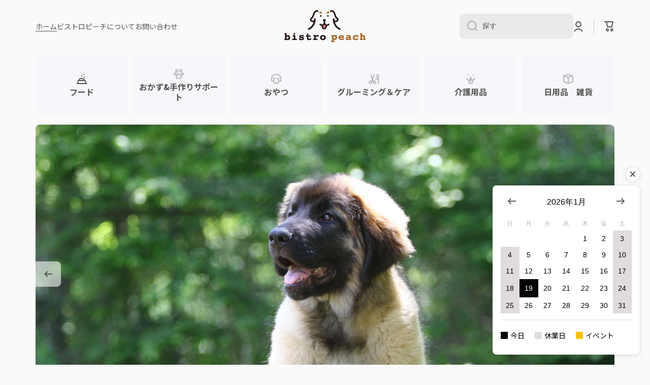

--- FILE ---
content_type: text/html; charset=utf-8
request_url: https://bistro-peach.com/?pid=30054382
body_size: 48714
content:
<!doctype html>
<html class="no-js" lang="ja" data-role="main">
  <head>
    <meta charset="utf-8">
    <meta http-equiv="X-UA-Compatible" content="IE=edge">
    <meta name="viewport" content="width=device-width,initial-scale=1">
    <meta name="theme-color" content="">
    <link rel="canonical" href="https://bistro-peach.com/">
    <link rel="preconnect" href="https://cdn.shopify.com" crossorigin><link rel="preconnect" href="https://fonts.shopifycdn.com" crossorigin><title>
      大型犬はもちろん小型犬からシニア犬までに優しいお店【ビストロピーチ Bistoro Peach】
 &ndash; bistro peach</title>

    
      <meta name="description" content="ビストロピーチでは厳選した安全なプレミアムドッグフード・おやつ・介護グッズなどを、愛犬家の店長が初めて犬を飼う方にもわかりやいように紹介し、販売する愛犬家のための専門店です。 各種犬関係のイベントにも多々出店しておりますので、イベント情報ご覧いただいて、イベントにもぜひ足を運んでいただければと思っております。">
    

    

<meta property="og:site_name" content="bistro peach">
<meta property="og:url" content="https://bistro-peach.com/">
<meta property="og:title" content="大型犬はもちろん小型犬からシニア犬までに優しいお店【ビストロピーチ Bistoro Peach】">
<meta property="og:type" content="website">
<meta property="og:description" content="ビストロピーチでは厳選した安全なプレミアムドッグフード・おやつ・介護グッズなどを、愛犬家の店長が初めて犬を飼う方にもわかりやいように紹介し、販売する愛犬家のための専門店です。 各種犬関係のイベントにも多々出店しておりますので、イベント情報ご覧いただいて、イベントにもぜひ足を運んでいただければと思っております。"><meta name="twitter:card" content="summary_large_image">
<meta name="twitter:title" content="大型犬はもちろん小型犬からシニア犬までに優しいお店【ビストロピーチ Bistoro Peach】">
<meta name="twitter:description" content="ビストロピーチでは厳選した安全なプレミアムドッグフード・おやつ・介護グッズなどを、愛犬家の店長が初めて犬を飼う方にもわかりやいように紹介し、販売する愛犬家のための専門店です。 各種犬関係のイベントにも多々出店しておりますので、イベント情報ご覧いただいて、イベントにもぜひ足を運んでいただければと思っております。">
    
    <script src="//bistro-peach.com/cdn/shop/t/2/assets/global.js?v=15599082701353614251673493597" defer="defer"></script>
    
    <script>window.performance && window.performance.mark && window.performance.mark('shopify.content_for_header.start');</script><meta id="shopify-digital-wallet" name="shopify-digital-wallet" content="/69609128209/digital_wallets/dialog">
<meta name="shopify-checkout-api-token" content="17b2d1e44b94ea378835055752cf4881">
<script async="async" src="/checkouts/internal/preloads.js?locale=ja-JP"></script>
<link rel="preconnect" href="https://shop.app" crossorigin="anonymous">
<script async="async" src="https://shop.app/checkouts/internal/preloads.js?locale=ja-JP&shop_id=69609128209" crossorigin="anonymous"></script>
<script id="apple-pay-shop-capabilities" type="application/json">{"shopId":69609128209,"countryCode":"JP","currencyCode":"JPY","merchantCapabilities":["supports3DS"],"merchantId":"gid:\/\/shopify\/Shop\/69609128209","merchantName":"bistro peach","requiredBillingContactFields":["postalAddress","email","phone"],"requiredShippingContactFields":["postalAddress","email","phone"],"shippingType":"shipping","supportedNetworks":["visa","masterCard","amex","jcb","discover"],"total":{"type":"pending","label":"bistro peach","amount":"1.00"},"shopifyPaymentsEnabled":true,"supportsSubscriptions":true}</script>
<script id="shopify-features" type="application/json">{"accessToken":"17b2d1e44b94ea378835055752cf4881","betas":["rich-media-storefront-analytics"],"domain":"bistro-peach.com","predictiveSearch":false,"shopId":69609128209,"locale":"ja"}</script>
<script>var Shopify = Shopify || {};
Shopify.shop = "bistro-peach.myshopify.com";
Shopify.locale = "ja";
Shopify.currency = {"active":"JPY","rate":"1.0"};
Shopify.country = "JP";
Shopify.theme = {"name":"Minion","id":141573226769,"schema_name":"Minion","schema_version":"1.5.0","theme_store_id":1571,"role":"main"};
Shopify.theme.handle = "null";
Shopify.theme.style = {"id":null,"handle":null};
Shopify.cdnHost = "bistro-peach.com/cdn";
Shopify.routes = Shopify.routes || {};
Shopify.routes.root = "/";</script>
<script type="module">!function(o){(o.Shopify=o.Shopify||{}).modules=!0}(window);</script>
<script>!function(o){function n(){var o=[];function n(){o.push(Array.prototype.slice.apply(arguments))}return n.q=o,n}var t=o.Shopify=o.Shopify||{};t.loadFeatures=n(),t.autoloadFeatures=n()}(window);</script>
<script>
  window.ShopifyPay = window.ShopifyPay || {};
  window.ShopifyPay.apiHost = "shop.app\/pay";
  window.ShopifyPay.redirectState = null;
</script>
<script id="shop-js-analytics" type="application/json">{"pageType":"index"}</script>
<script defer="defer" async type="module" src="//bistro-peach.com/cdn/shopifycloud/shop-js/modules/v2/client.init-shop-cart-sync_Cun6Ba8E.ja.esm.js"></script>
<script defer="defer" async type="module" src="//bistro-peach.com/cdn/shopifycloud/shop-js/modules/v2/chunk.common_DGWubyOB.esm.js"></script>
<script type="module">
  await import("//bistro-peach.com/cdn/shopifycloud/shop-js/modules/v2/client.init-shop-cart-sync_Cun6Ba8E.ja.esm.js");
await import("//bistro-peach.com/cdn/shopifycloud/shop-js/modules/v2/chunk.common_DGWubyOB.esm.js");

  window.Shopify.SignInWithShop?.initShopCartSync?.({"fedCMEnabled":true,"windoidEnabled":true});

</script>
<script>
  window.Shopify = window.Shopify || {};
  if (!window.Shopify.featureAssets) window.Shopify.featureAssets = {};
  window.Shopify.featureAssets['shop-js'] = {"shop-cart-sync":["modules/v2/client.shop-cart-sync_kpadWrR6.ja.esm.js","modules/v2/chunk.common_DGWubyOB.esm.js"],"init-fed-cm":["modules/v2/client.init-fed-cm_deEwcgdG.ja.esm.js","modules/v2/chunk.common_DGWubyOB.esm.js"],"shop-button":["modules/v2/client.shop-button_Bgl7Akkx.ja.esm.js","modules/v2/chunk.common_DGWubyOB.esm.js"],"shop-cash-offers":["modules/v2/client.shop-cash-offers_CGfJizyJ.ja.esm.js","modules/v2/chunk.common_DGWubyOB.esm.js","modules/v2/chunk.modal_Ba7vk6QP.esm.js"],"init-windoid":["modules/v2/client.init-windoid_DLaIoEuB.ja.esm.js","modules/v2/chunk.common_DGWubyOB.esm.js"],"shop-toast-manager":["modules/v2/client.shop-toast-manager_BZdAlEPY.ja.esm.js","modules/v2/chunk.common_DGWubyOB.esm.js"],"init-shop-email-lookup-coordinator":["modules/v2/client.init-shop-email-lookup-coordinator_BxGPdBrh.ja.esm.js","modules/v2/chunk.common_DGWubyOB.esm.js"],"init-shop-cart-sync":["modules/v2/client.init-shop-cart-sync_Cun6Ba8E.ja.esm.js","modules/v2/chunk.common_DGWubyOB.esm.js"],"avatar":["modules/v2/client.avatar_BTnouDA3.ja.esm.js"],"pay-button":["modules/v2/client.pay-button_iRJggQYg.ja.esm.js","modules/v2/chunk.common_DGWubyOB.esm.js"],"init-customer-accounts":["modules/v2/client.init-customer-accounts_BbQrQ-BF.ja.esm.js","modules/v2/client.shop-login-button_CXxZBmJa.ja.esm.js","modules/v2/chunk.common_DGWubyOB.esm.js","modules/v2/chunk.modal_Ba7vk6QP.esm.js"],"init-shop-for-new-customer-accounts":["modules/v2/client.init-shop-for-new-customer-accounts_48e-446J.ja.esm.js","modules/v2/client.shop-login-button_CXxZBmJa.ja.esm.js","modules/v2/chunk.common_DGWubyOB.esm.js","modules/v2/chunk.modal_Ba7vk6QP.esm.js"],"shop-login-button":["modules/v2/client.shop-login-button_CXxZBmJa.ja.esm.js","modules/v2/chunk.common_DGWubyOB.esm.js","modules/v2/chunk.modal_Ba7vk6QP.esm.js"],"init-customer-accounts-sign-up":["modules/v2/client.init-customer-accounts-sign-up_Bb65hYMR.ja.esm.js","modules/v2/client.shop-login-button_CXxZBmJa.ja.esm.js","modules/v2/chunk.common_DGWubyOB.esm.js","modules/v2/chunk.modal_Ba7vk6QP.esm.js"],"shop-follow-button":["modules/v2/client.shop-follow-button_BO2OQvUT.ja.esm.js","modules/v2/chunk.common_DGWubyOB.esm.js","modules/v2/chunk.modal_Ba7vk6QP.esm.js"],"checkout-modal":["modules/v2/client.checkout-modal__QRFVvMA.ja.esm.js","modules/v2/chunk.common_DGWubyOB.esm.js","modules/v2/chunk.modal_Ba7vk6QP.esm.js"],"lead-capture":["modules/v2/client.lead-capture_Be4qr8sG.ja.esm.js","modules/v2/chunk.common_DGWubyOB.esm.js","modules/v2/chunk.modal_Ba7vk6QP.esm.js"],"shop-login":["modules/v2/client.shop-login_BCaq99Td.ja.esm.js","modules/v2/chunk.common_DGWubyOB.esm.js","modules/v2/chunk.modal_Ba7vk6QP.esm.js"],"payment-terms":["modules/v2/client.payment-terms_C-1Cu6jg.ja.esm.js","modules/v2/chunk.common_DGWubyOB.esm.js","modules/v2/chunk.modal_Ba7vk6QP.esm.js"]};
</script>
<script>(function() {
  var isLoaded = false;
  function asyncLoad() {
    if (isLoaded) return;
    isLoaded = true;
    var urls = ["https:\/\/cdn.hextom.com\/js\/ultimatesalesboost.js?shop=bistro-peach.myshopify.com"];
    for (var i = 0; i < urls.length; i++) {
      var s = document.createElement('script');
      s.type = 'text/javascript';
      s.async = true;
      s.src = urls[i];
      var x = document.getElementsByTagName('script')[0];
      x.parentNode.insertBefore(s, x);
    }
  };
  if(window.attachEvent) {
    window.attachEvent('onload', asyncLoad);
  } else {
    window.addEventListener('load', asyncLoad, false);
  }
})();</script>
<script id="__st">var __st={"a":69609128209,"offset":32400,"reqid":"86c4eb9b-27e3-43e8-8dcf-fc5f11a4bdc8-1768830561","pageurl":"bistro-peach.com\/?pid=30054382","u":"d752da0357ff","p":"home"};</script>
<script>window.ShopifyPaypalV4VisibilityTracking = true;</script>
<script id="captcha-bootstrap">!function(){'use strict';const t='contact',e='account',n='new_comment',o=[[t,t],['blogs',n],['comments',n],[t,'customer']],c=[[e,'customer_login'],[e,'guest_login'],[e,'recover_customer_password'],[e,'create_customer']],r=t=>t.map((([t,e])=>`form[action*='/${t}']:not([data-nocaptcha='true']) input[name='form_type'][value='${e}']`)).join(','),a=t=>()=>t?[...document.querySelectorAll(t)].map((t=>t.form)):[];function s(){const t=[...o],e=r(t);return a(e)}const i='password',u='form_key',d=['recaptcha-v3-token','g-recaptcha-response','h-captcha-response',i],f=()=>{try{return window.sessionStorage}catch{return}},m='__shopify_v',_=t=>t.elements[u];function p(t,e,n=!1){try{const o=window.sessionStorage,c=JSON.parse(o.getItem(e)),{data:r}=function(t){const{data:e,action:n}=t;return t[m]||n?{data:e,action:n}:{data:t,action:n}}(c);for(const[e,n]of Object.entries(r))t.elements[e]&&(t.elements[e].value=n);n&&o.removeItem(e)}catch(o){console.error('form repopulation failed',{error:o})}}const l='form_type',E='cptcha';function T(t){t.dataset[E]=!0}const w=window,h=w.document,L='Shopify',v='ce_forms',y='captcha';let A=!1;((t,e)=>{const n=(g='f06e6c50-85a8-45c8-87d0-21a2b65856fe',I='https://cdn.shopify.com/shopifycloud/storefront-forms-hcaptcha/ce_storefront_forms_captcha_hcaptcha.v1.5.2.iife.js',D={infoText:'hCaptchaによる保護',privacyText:'プライバシー',termsText:'利用規約'},(t,e,n)=>{const o=w[L][v],c=o.bindForm;if(c)return c(t,g,e,D).then(n);var r;o.q.push([[t,g,e,D],n]),r=I,A||(h.body.append(Object.assign(h.createElement('script'),{id:'captcha-provider',async:!0,src:r})),A=!0)});var g,I,D;w[L]=w[L]||{},w[L][v]=w[L][v]||{},w[L][v].q=[],w[L][y]=w[L][y]||{},w[L][y].protect=function(t,e){n(t,void 0,e),T(t)},Object.freeze(w[L][y]),function(t,e,n,w,h,L){const[v,y,A,g]=function(t,e,n){const i=e?o:[],u=t?c:[],d=[...i,...u],f=r(d),m=r(i),_=r(d.filter((([t,e])=>n.includes(e))));return[a(f),a(m),a(_),s()]}(w,h,L),I=t=>{const e=t.target;return e instanceof HTMLFormElement?e:e&&e.form},D=t=>v().includes(t);t.addEventListener('submit',(t=>{const e=I(t);if(!e)return;const n=D(e)&&!e.dataset.hcaptchaBound&&!e.dataset.recaptchaBound,o=_(e),c=g().includes(e)&&(!o||!o.value);(n||c)&&t.preventDefault(),c&&!n&&(function(t){try{if(!f())return;!function(t){const e=f();if(!e)return;const n=_(t);if(!n)return;const o=n.value;o&&e.removeItem(o)}(t);const e=Array.from(Array(32),(()=>Math.random().toString(36)[2])).join('');!function(t,e){_(t)||t.append(Object.assign(document.createElement('input'),{type:'hidden',name:u})),t.elements[u].value=e}(t,e),function(t,e){const n=f();if(!n)return;const o=[...t.querySelectorAll(`input[type='${i}']`)].map((({name:t})=>t)),c=[...d,...o],r={};for(const[a,s]of new FormData(t).entries())c.includes(a)||(r[a]=s);n.setItem(e,JSON.stringify({[m]:1,action:t.action,data:r}))}(t,e)}catch(e){console.error('failed to persist form',e)}}(e),e.submit())}));const S=(t,e)=>{t&&!t.dataset[E]&&(n(t,e.some((e=>e===t))),T(t))};for(const o of['focusin','change'])t.addEventListener(o,(t=>{const e=I(t);D(e)&&S(e,y())}));const B=e.get('form_key'),M=e.get(l),P=B&&M;t.addEventListener('DOMContentLoaded',(()=>{const t=y();if(P)for(const e of t)e.elements[l].value===M&&p(e,B);[...new Set([...A(),...v().filter((t=>'true'===t.dataset.shopifyCaptcha))])].forEach((e=>S(e,t)))}))}(h,new URLSearchParams(w.location.search),n,t,e,['guest_login'])})(!0,!0)}();</script>
<script integrity="sha256-4kQ18oKyAcykRKYeNunJcIwy7WH5gtpwJnB7kiuLZ1E=" data-source-attribution="shopify.loadfeatures" defer="defer" src="//bistro-peach.com/cdn/shopifycloud/storefront/assets/storefront/load_feature-a0a9edcb.js" crossorigin="anonymous"></script>
<script crossorigin="anonymous" defer="defer" src="//bistro-peach.com/cdn/shopifycloud/storefront/assets/shopify_pay/storefront-65b4c6d7.js?v=20250812"></script>
<script data-source-attribution="shopify.dynamic_checkout.dynamic.init">var Shopify=Shopify||{};Shopify.PaymentButton=Shopify.PaymentButton||{isStorefrontPortableWallets:!0,init:function(){window.Shopify.PaymentButton.init=function(){};var t=document.createElement("script");t.src="https://bistro-peach.com/cdn/shopifycloud/portable-wallets/latest/portable-wallets.ja.js",t.type="module",document.head.appendChild(t)}};
</script>
<script data-source-attribution="shopify.dynamic_checkout.buyer_consent">
  function portableWalletsHideBuyerConsent(e){var t=document.getElementById("shopify-buyer-consent"),n=document.getElementById("shopify-subscription-policy-button");t&&n&&(t.classList.add("hidden"),t.setAttribute("aria-hidden","true"),n.removeEventListener("click",e))}function portableWalletsShowBuyerConsent(e){var t=document.getElementById("shopify-buyer-consent"),n=document.getElementById("shopify-subscription-policy-button");t&&n&&(t.classList.remove("hidden"),t.removeAttribute("aria-hidden"),n.addEventListener("click",e))}window.Shopify?.PaymentButton&&(window.Shopify.PaymentButton.hideBuyerConsent=portableWalletsHideBuyerConsent,window.Shopify.PaymentButton.showBuyerConsent=portableWalletsShowBuyerConsent);
</script>
<script data-source-attribution="shopify.dynamic_checkout.cart.bootstrap">document.addEventListener("DOMContentLoaded",(function(){function t(){return document.querySelector("shopify-accelerated-checkout-cart, shopify-accelerated-checkout")}if(t())Shopify.PaymentButton.init();else{new MutationObserver((function(e,n){t()&&(Shopify.PaymentButton.init(),n.disconnect())})).observe(document.body,{childList:!0,subtree:!0})}}));
</script>
<link id="shopify-accelerated-checkout-styles" rel="stylesheet" media="screen" href="https://bistro-peach.com/cdn/shopifycloud/portable-wallets/latest/accelerated-checkout-backwards-compat.css" crossorigin="anonymous">
<style id="shopify-accelerated-checkout-cart">
        #shopify-buyer-consent {
  margin-top: 1em;
  display: inline-block;
  width: 100%;
}

#shopify-buyer-consent.hidden {
  display: none;
}

#shopify-subscription-policy-button {
  background: none;
  border: none;
  padding: 0;
  text-decoration: underline;
  font-size: inherit;
  cursor: pointer;
}

#shopify-subscription-policy-button::before {
  box-shadow: none;
}

      </style>
<script id="sections-script" data-sections="footer" defer="defer" src="//bistro-peach.com/cdn/shop/t/2/compiled_assets/scripts.js?242"></script>
<script>window.performance && window.performance.mark && window.performance.mark('shopify.content_for_header.end');</script>

    
    <style data-shopify>    
      @font-face {
  font-family: Figtree;
  font-weight: 300;
  font-style: normal;
  font-display: swap;
  src: url("//bistro-peach.com/cdn/fonts/figtree/figtree_n3.e4cc0323f8b9feb279bf6ced9d868d88ce80289f.woff2") format("woff2"),
       url("//bistro-peach.com/cdn/fonts/figtree/figtree_n3.db79ac3fb83d054d99bd79fccf8e8782b5cf449e.woff") format("woff");
}

@font-face {
  font-family: Figtree;
  font-weight: 600;
  font-style: normal;
  font-display: swap;
  src: url("//bistro-peach.com/cdn/fonts/figtree/figtree_n6.9d1ea52bb49a0a86cfd1b0383d00f83d3fcc14de.woff2") format("woff2"),
       url("//bistro-peach.com/cdn/fonts/figtree/figtree_n6.f0fcdea525a0e47b2ae4ab645832a8e8a96d31d3.woff") format("woff");
}

@font-face {
  font-family: Figtree;
  font-weight: 300;
  font-style: italic;
  font-display: swap;
  src: url("//bistro-peach.com/cdn/fonts/figtree/figtree_i3.914abbe7a583759f0a18bf02652c9ee1f4bb1c6d.woff2") format("woff2"),
       url("//bistro-peach.com/cdn/fonts/figtree/figtree_i3.3d7354f07ddb3c61082efcb69896c65d6c00d9fa.woff") format("woff");
}

      @font-face {
  font-family: Figtree;
  font-weight: 600;
  font-style: italic;
  font-display: swap;
  src: url("//bistro-peach.com/cdn/fonts/figtree/figtree_i6.702baae75738b446cfbed6ac0d60cab7b21e61ba.woff2") format("woff2"),
       url("//bistro-peach.com/cdn/fonts/figtree/figtree_i6.6b8dc40d16c9905d29525156e284509f871ce8f9.woff") format("woff");
}

      @font-face {
  font-family: Figtree;
  font-weight: 600;
  font-style: normal;
  font-display: swap;
  src: url("//bistro-peach.com/cdn/fonts/figtree/figtree_n6.9d1ea52bb49a0a86cfd1b0383d00f83d3fcc14de.woff2") format("woff2"),
       url("//bistro-peach.com/cdn/fonts/figtree/figtree_n6.f0fcdea525a0e47b2ae4ab645832a8e8a96d31d3.woff") format("woff");
}

    
      :root {
    	--duration-short: .2s;
        --duration-medium: .3s;
    	--duration-large: .5s;
    	--animation-bezier: ease;
    	--zoom-animation-bezier: cubic-bezier(.15,.75,.5,1);
    
        --animation-type: cubic-bezier(0, 0, 0.3, 1);
        --animation-time: .5s;

        --product-thumbnail_move-up: 0.35s;
        --product-thumbnail_move-up_type: linear;
        --product-thumbnail-button_opacity_hover: 0.15s;
        --product-thumbnail-button_opacity_over: 0.3s;
        --product-thumbnail-button_opacity_type: linear;
        --product-thumbnail-button_move: 0.35s;
        --product-thumbnail-button_move_type: linear;

        --font-heading-family: Figtree, sans-serif;
        --font-heading-style: normal;
        --font-heading-weight: 600;
    
        --font-body-family: Figtree, sans-serif;
        --font-body-style: normal;
        --font-body-weight: 300;
    	--font-body-bold-weight: 600;
    	--font-button-weight: 600;
    
    	--font-heading-scale: 1.0;
        --font-body-scale: 1.0;
    
        --font-body-size: calc(16px * var(--font-body-scale));
        --font-body-line-height: 130%;
        --font-body2-size: calc(14px * var(--font-body-scale));
        --font-body2-line-height: 130%;
        --font-body3-size: calc(12px * var(--font-body-scale));
        --font-body3-line-height: 130%;
        --font-body4-size: calc(10px * var(--font-body-scale));
        --font-body4-line-height: 130%;

        --color-body-background: #fafafa;
        --color-secondary-background: #f4f4f4;
      	--color-section-background: var(--color-secondary-background);--color-simple-dropdown: #ffffff;
    	--color-vertical-menu-dropdown: #ffffff;

        --color-base:#535353;
    	--color-base-rgb: 83, 83, 83;
        --color-accent:#f1711d;
        --color-subheading: var(--color-accent);
        --color-text-link:#0568d6;

        --color-price: #142c73;
        --color-old-price: #d20404;
        --color-lines-borders: rgba(83, 83, 83, 0.3);
        --color-input-background: #eaeaea;
        --color-input-text: #535353;
        --color-input-background-active: var(--color-body-background);
        --opacity-icons: 0.4;

    	--mobile-focus-color: rgba(83, 83, 83, 0.04);

    	--shadow: 0px 4px 20px rgba(22, 19, 69, 0.13);--auto-text-color-button-light:#ffffff;
    	--auto-text-color-button-dark:var(--color-base);
    	--auto-input-color-active-border-light: rgba(255,255,255,0.3);
    	--auto-input-color-active-border-dark:rgba(var(--color-base-rgb),0.3);--auto-text-color-input-light:#ffffff;
    	--auto-text-color-input-dark:var(--color-input-text);--auto-text-color-accent: 
var(--color-base)
;--auto-text-color--with-base-color: #ffffff;--radius: 8px;
    	--radius-input: 8px;
    	--radius-button: 8px;
    	--radius-badge:3px;
    	--radius-checkbox:4px;

        --color-badge-1:#d20404;--color-badge-1-text: var(--auto-text-color-button-light);--color-badge-2:#ef6c00;--color-badge-2-text: var(--auto-text-color-button-light);--color-badge-3:#142c73;--color-badge-3-text: var(--auto-text-color-button-light);--color-free-delivery-bar: #99D5CF;
      
    	--color-error: #d20404;
    
        --form_field-height: 50px;

        --page-width: 1300px;
        --page-padding: 20px;

        --sections-top-spacing: 100px;
    	--sections-top-spacing-mobile: 80px;
		--sections-top-spacing--medium: 80px;
    	--sections-top-spacing--medium-mobile: 60px;
		--sections-top-spacing--small: 40px;
    	--sections-top-spacing--small-mobile: 40px;

        --padding1: 10px;
        --padding2: 20px;
        --padding3: 30px;
        --padding4: 40px;
    	--padding5: 60px;
      }

      *,
      *::before,
      *::after {
      	box-sizing: border-box;
      }
      html {
        box-sizing: border-box;
        height: 100%;
     	-webkit-tap-highlight-color: transparent;
    	scroll-behavior: smooth;
      }
      body {
        display: grid;
        grid-template-rows: auto auto 1fr auto;
        grid-template-columns: 100%;
        min-height: 100%;
        margin: 0;
        font-size: var(--font-body-size);
        line-height: var(--font-body-line-height);
        color: var(--color-base);
    	background: var(--color-body-background);
        font-family: var(--font-body-family);
        font-style: var(--font-body-style);
        font-weight: var(--font-body-weight);
        -webkit-text-size-adjust: none;
    	text-size-adjust: none;
    	overflow-x: hidden;
      }.btn{
        --background: var(--color-accent);--color: var(--auto-text-color-button-dark);
    	--fill: var(--auto-text-color-button-dark);}.btn--secondary{
        --background: var(--color-base);--color: var(--auto-text-color-button-light);
    	--fill: var(--auto-text-color-button-light);}
    
    .visually-hidden {
      position: absolute!important;
      overflow: hidden;
      margin: -1px;
      border: 0;
      clip: rect(0 0 0 0);
      word-wrap: normal!important;
    }
    .visually-hidden:not(:focus),
    .visually-hidden:not(:focus-visible){
      width: 1px;
      height: 1px;
      padding: 0;
    }
    .announcement-bar{
      opacity:0;
    }
    .popup-modal{
      display: none;
    }.js #MainContent{
      opacity:0;
      transition: opacity 1s var(--animation-bezier);
    }
    .js.dom-loaded #MainContent{
      opacity:1;
    }</style>

    <link href="//bistro-peach.com/cdn/shop/t/2/assets/base.css?v=59219867457692091021698122484" rel="stylesheet" type="text/css" media="all" />
<link rel="preload" as="font" href="//bistro-peach.com/cdn/fonts/figtree/figtree_n3.e4cc0323f8b9feb279bf6ced9d868d88ce80289f.woff2" type="font/woff2" crossorigin><link rel="preload" as="font" href="//bistro-peach.com/cdn/fonts/figtree/figtree_n6.9d1ea52bb49a0a86cfd1b0383d00f83d3fcc14de.woff2" type="font/woff2" crossorigin><link rel="stylesheet" href="//bistro-peach.com/cdn/shop/t/2/assets/component-predictive-search.css?v=132688594930486358221673493596" media="print" onload="this.media='all'"><script>
      document.documentElement.className = document.documentElement.className.replace('no-js', 'js');
      if (Shopify.designMode) {
        document.documentElement.classList.add('shopify-design-mode');
      }
      document.addEventListener("DOMContentLoaded", function(event) {
        document.documentElement.classList.add('dom-loaded');
      });
    </script>
  <script src="https://cdn.shopify.com/extensions/54a1123b-c7e9-41b6-9262-62546ba356c0/-11/assets/deliveryDateExt.js" type="text/javascript" defer="defer"></script>
<script src="https://cdn.shopify.com/extensions/54a1123b-c7e9-41b6-9262-62546ba356c0/-11/assets/floatCalendarExt.js" type="text/javascript" defer="defer"></script>
<link href="https://monorail-edge.shopifysvc.com" rel="dns-prefetch">
<script>(function(){if ("sendBeacon" in navigator && "performance" in window) {try {var session_token_from_headers = performance.getEntriesByType('navigation')[0].serverTiming.find(x => x.name == '_s').description;} catch {var session_token_from_headers = undefined;}var session_cookie_matches = document.cookie.match(/_shopify_s=([^;]*)/);var session_token_from_cookie = session_cookie_matches && session_cookie_matches.length === 2 ? session_cookie_matches[1] : "";var session_token = session_token_from_headers || session_token_from_cookie || "";function handle_abandonment_event(e) {var entries = performance.getEntries().filter(function(entry) {return /monorail-edge.shopifysvc.com/.test(entry.name);});if (!window.abandonment_tracked && entries.length === 0) {window.abandonment_tracked = true;var currentMs = Date.now();var navigation_start = performance.timing.navigationStart;var payload = {shop_id: 69609128209,url: window.location.href,navigation_start,duration: currentMs - navigation_start,session_token,page_type: "index"};window.navigator.sendBeacon("https://monorail-edge.shopifysvc.com/v1/produce", JSON.stringify({schema_id: "online_store_buyer_site_abandonment/1.1",payload: payload,metadata: {event_created_at_ms: currentMs,event_sent_at_ms: currentMs}}));}}window.addEventListener('pagehide', handle_abandonment_event);}}());</script>
<script id="web-pixels-manager-setup">(function e(e,d,r,n,o){if(void 0===o&&(o={}),!Boolean(null===(a=null===(i=window.Shopify)||void 0===i?void 0:i.analytics)||void 0===a?void 0:a.replayQueue)){var i,a;window.Shopify=window.Shopify||{};var t=window.Shopify;t.analytics=t.analytics||{};var s=t.analytics;s.replayQueue=[],s.publish=function(e,d,r){return s.replayQueue.push([e,d,r]),!0};try{self.performance.mark("wpm:start")}catch(e){}var l=function(){var e={modern:/Edge?\/(1{2}[4-9]|1[2-9]\d|[2-9]\d{2}|\d{4,})\.\d+(\.\d+|)|Firefox\/(1{2}[4-9]|1[2-9]\d|[2-9]\d{2}|\d{4,})\.\d+(\.\d+|)|Chrom(ium|e)\/(9{2}|\d{3,})\.\d+(\.\d+|)|(Maci|X1{2}).+ Version\/(15\.\d+|(1[6-9]|[2-9]\d|\d{3,})\.\d+)([,.]\d+|)( \(\w+\)|)( Mobile\/\w+|) Safari\/|Chrome.+OPR\/(9{2}|\d{3,})\.\d+\.\d+|(CPU[ +]OS|iPhone[ +]OS|CPU[ +]iPhone|CPU IPhone OS|CPU iPad OS)[ +]+(15[._]\d+|(1[6-9]|[2-9]\d|\d{3,})[._]\d+)([._]\d+|)|Android:?[ /-](13[3-9]|1[4-9]\d|[2-9]\d{2}|\d{4,})(\.\d+|)(\.\d+|)|Android.+Firefox\/(13[5-9]|1[4-9]\d|[2-9]\d{2}|\d{4,})\.\d+(\.\d+|)|Android.+Chrom(ium|e)\/(13[3-9]|1[4-9]\d|[2-9]\d{2}|\d{4,})\.\d+(\.\d+|)|SamsungBrowser\/([2-9]\d|\d{3,})\.\d+/,legacy:/Edge?\/(1[6-9]|[2-9]\d|\d{3,})\.\d+(\.\d+|)|Firefox\/(5[4-9]|[6-9]\d|\d{3,})\.\d+(\.\d+|)|Chrom(ium|e)\/(5[1-9]|[6-9]\d|\d{3,})\.\d+(\.\d+|)([\d.]+$|.*Safari\/(?![\d.]+ Edge\/[\d.]+$))|(Maci|X1{2}).+ Version\/(10\.\d+|(1[1-9]|[2-9]\d|\d{3,})\.\d+)([,.]\d+|)( \(\w+\)|)( Mobile\/\w+|) Safari\/|Chrome.+OPR\/(3[89]|[4-9]\d|\d{3,})\.\d+\.\d+|(CPU[ +]OS|iPhone[ +]OS|CPU[ +]iPhone|CPU IPhone OS|CPU iPad OS)[ +]+(10[._]\d+|(1[1-9]|[2-9]\d|\d{3,})[._]\d+)([._]\d+|)|Android:?[ /-](13[3-9]|1[4-9]\d|[2-9]\d{2}|\d{4,})(\.\d+|)(\.\d+|)|Mobile Safari.+OPR\/([89]\d|\d{3,})\.\d+\.\d+|Android.+Firefox\/(13[5-9]|1[4-9]\d|[2-9]\d{2}|\d{4,})\.\d+(\.\d+|)|Android.+Chrom(ium|e)\/(13[3-9]|1[4-9]\d|[2-9]\d{2}|\d{4,})\.\d+(\.\d+|)|Android.+(UC? ?Browser|UCWEB|U3)[ /]?(15\.([5-9]|\d{2,})|(1[6-9]|[2-9]\d|\d{3,})\.\d+)\.\d+|SamsungBrowser\/(5\.\d+|([6-9]|\d{2,})\.\d+)|Android.+MQ{2}Browser\/(14(\.(9|\d{2,})|)|(1[5-9]|[2-9]\d|\d{3,})(\.\d+|))(\.\d+|)|K[Aa][Ii]OS\/(3\.\d+|([4-9]|\d{2,})\.\d+)(\.\d+|)/},d=e.modern,r=e.legacy,n=navigator.userAgent;return n.match(d)?"modern":n.match(r)?"legacy":"unknown"}(),u="modern"===l?"modern":"legacy",c=(null!=n?n:{modern:"",legacy:""})[u],f=function(e){return[e.baseUrl,"/wpm","/b",e.hashVersion,"modern"===e.buildTarget?"m":"l",".js"].join("")}({baseUrl:d,hashVersion:r,buildTarget:u}),m=function(e){var d=e.version,r=e.bundleTarget,n=e.surface,o=e.pageUrl,i=e.monorailEndpoint;return{emit:function(e){var a=e.status,t=e.errorMsg,s=(new Date).getTime(),l=JSON.stringify({metadata:{event_sent_at_ms:s},events:[{schema_id:"web_pixels_manager_load/3.1",payload:{version:d,bundle_target:r,page_url:o,status:a,surface:n,error_msg:t},metadata:{event_created_at_ms:s}}]});if(!i)return console&&console.warn&&console.warn("[Web Pixels Manager] No Monorail endpoint provided, skipping logging."),!1;try{return self.navigator.sendBeacon.bind(self.navigator)(i,l)}catch(e){}var u=new XMLHttpRequest;try{return u.open("POST",i,!0),u.setRequestHeader("Content-Type","text/plain"),u.send(l),!0}catch(e){return console&&console.warn&&console.warn("[Web Pixels Manager] Got an unhandled error while logging to Monorail."),!1}}}}({version:r,bundleTarget:l,surface:e.surface,pageUrl:self.location.href,monorailEndpoint:e.monorailEndpoint});try{o.browserTarget=l,function(e){var d=e.src,r=e.async,n=void 0===r||r,o=e.onload,i=e.onerror,a=e.sri,t=e.scriptDataAttributes,s=void 0===t?{}:t,l=document.createElement("script"),u=document.querySelector("head"),c=document.querySelector("body");if(l.async=n,l.src=d,a&&(l.integrity=a,l.crossOrigin="anonymous"),s)for(var f in s)if(Object.prototype.hasOwnProperty.call(s,f))try{l.dataset[f]=s[f]}catch(e){}if(o&&l.addEventListener("load",o),i&&l.addEventListener("error",i),u)u.appendChild(l);else{if(!c)throw new Error("Did not find a head or body element to append the script");c.appendChild(l)}}({src:f,async:!0,onload:function(){if(!function(){var e,d;return Boolean(null===(d=null===(e=window.Shopify)||void 0===e?void 0:e.analytics)||void 0===d?void 0:d.initialized)}()){var d=window.webPixelsManager.init(e)||void 0;if(d){var r=window.Shopify.analytics;r.replayQueue.forEach((function(e){var r=e[0],n=e[1],o=e[2];d.publishCustomEvent(r,n,o)})),r.replayQueue=[],r.publish=d.publishCustomEvent,r.visitor=d.visitor,r.initialized=!0}}},onerror:function(){return m.emit({status:"failed",errorMsg:"".concat(f," has failed to load")})},sri:function(e){var d=/^sha384-[A-Za-z0-9+/=]+$/;return"string"==typeof e&&d.test(e)}(c)?c:"",scriptDataAttributes:o}),m.emit({status:"loading"})}catch(e){m.emit({status:"failed",errorMsg:(null==e?void 0:e.message)||"Unknown error"})}}})({shopId: 69609128209,storefrontBaseUrl: "https://bistro-peach.com",extensionsBaseUrl: "https://extensions.shopifycdn.com/cdn/shopifycloud/web-pixels-manager",monorailEndpoint: "https://monorail-edge.shopifysvc.com/unstable/produce_batch",surface: "storefront-renderer",enabledBetaFlags: ["2dca8a86"],webPixelsConfigList: [{"id":"shopify-app-pixel","configuration":"{}","eventPayloadVersion":"v1","runtimeContext":"STRICT","scriptVersion":"0450","apiClientId":"shopify-pixel","type":"APP","privacyPurposes":["ANALYTICS","MARKETING"]},{"id":"shopify-custom-pixel","eventPayloadVersion":"v1","runtimeContext":"LAX","scriptVersion":"0450","apiClientId":"shopify-pixel","type":"CUSTOM","privacyPurposes":["ANALYTICS","MARKETING"]}],isMerchantRequest: false,initData: {"shop":{"name":"bistro peach","paymentSettings":{"currencyCode":"JPY"},"myshopifyDomain":"bistro-peach.myshopify.com","countryCode":"JP","storefrontUrl":"https:\/\/bistro-peach.com"},"customer":null,"cart":null,"checkout":null,"productVariants":[],"purchasingCompany":null},},"https://bistro-peach.com/cdn","fcfee988w5aeb613cpc8e4bc33m6693e112",{"modern":"","legacy":""},{"shopId":"69609128209","storefrontBaseUrl":"https:\/\/bistro-peach.com","extensionBaseUrl":"https:\/\/extensions.shopifycdn.com\/cdn\/shopifycloud\/web-pixels-manager","surface":"storefront-renderer","enabledBetaFlags":"[\"2dca8a86\"]","isMerchantRequest":"false","hashVersion":"fcfee988w5aeb613cpc8e4bc33m6693e112","publish":"custom","events":"[[\"page_viewed\",{}]]"});</script><script>
  window.ShopifyAnalytics = window.ShopifyAnalytics || {};
  window.ShopifyAnalytics.meta = window.ShopifyAnalytics.meta || {};
  window.ShopifyAnalytics.meta.currency = 'JPY';
  var meta = {"page":{"pageType":"home","requestId":"86c4eb9b-27e3-43e8-8dcf-fc5f11a4bdc8-1768830561"}};
  for (var attr in meta) {
    window.ShopifyAnalytics.meta[attr] = meta[attr];
  }
</script>
<script class="analytics">
  (function () {
    var customDocumentWrite = function(content) {
      var jquery = null;

      if (window.jQuery) {
        jquery = window.jQuery;
      } else if (window.Checkout && window.Checkout.$) {
        jquery = window.Checkout.$;
      }

      if (jquery) {
        jquery('body').append(content);
      }
    };

    var hasLoggedConversion = function(token) {
      if (token) {
        return document.cookie.indexOf('loggedConversion=' + token) !== -1;
      }
      return false;
    }

    var setCookieIfConversion = function(token) {
      if (token) {
        var twoMonthsFromNow = new Date(Date.now());
        twoMonthsFromNow.setMonth(twoMonthsFromNow.getMonth() + 2);

        document.cookie = 'loggedConversion=' + token + '; expires=' + twoMonthsFromNow;
      }
    }

    var trekkie = window.ShopifyAnalytics.lib = window.trekkie = window.trekkie || [];
    if (trekkie.integrations) {
      return;
    }
    trekkie.methods = [
      'identify',
      'page',
      'ready',
      'track',
      'trackForm',
      'trackLink'
    ];
    trekkie.factory = function(method) {
      return function() {
        var args = Array.prototype.slice.call(arguments);
        args.unshift(method);
        trekkie.push(args);
        return trekkie;
      };
    };
    for (var i = 0; i < trekkie.methods.length; i++) {
      var key = trekkie.methods[i];
      trekkie[key] = trekkie.factory(key);
    }
    trekkie.load = function(config) {
      trekkie.config = config || {};
      trekkie.config.initialDocumentCookie = document.cookie;
      var first = document.getElementsByTagName('script')[0];
      var script = document.createElement('script');
      script.type = 'text/javascript';
      script.onerror = function(e) {
        var scriptFallback = document.createElement('script');
        scriptFallback.type = 'text/javascript';
        scriptFallback.onerror = function(error) {
                var Monorail = {
      produce: function produce(monorailDomain, schemaId, payload) {
        var currentMs = new Date().getTime();
        var event = {
          schema_id: schemaId,
          payload: payload,
          metadata: {
            event_created_at_ms: currentMs,
            event_sent_at_ms: currentMs
          }
        };
        return Monorail.sendRequest("https://" + monorailDomain + "/v1/produce", JSON.stringify(event));
      },
      sendRequest: function sendRequest(endpointUrl, payload) {
        // Try the sendBeacon API
        if (window && window.navigator && typeof window.navigator.sendBeacon === 'function' && typeof window.Blob === 'function' && !Monorail.isIos12()) {
          var blobData = new window.Blob([payload], {
            type: 'text/plain'
          });

          if (window.navigator.sendBeacon(endpointUrl, blobData)) {
            return true;
          } // sendBeacon was not successful

        } // XHR beacon

        var xhr = new XMLHttpRequest();

        try {
          xhr.open('POST', endpointUrl);
          xhr.setRequestHeader('Content-Type', 'text/plain');
          xhr.send(payload);
        } catch (e) {
          console.log(e);
        }

        return false;
      },
      isIos12: function isIos12() {
        return window.navigator.userAgent.lastIndexOf('iPhone; CPU iPhone OS 12_') !== -1 || window.navigator.userAgent.lastIndexOf('iPad; CPU OS 12_') !== -1;
      }
    };
    Monorail.produce('monorail-edge.shopifysvc.com',
      'trekkie_storefront_load_errors/1.1',
      {shop_id: 69609128209,
      theme_id: 141573226769,
      app_name: "storefront",
      context_url: window.location.href,
      source_url: "//bistro-peach.com/cdn/s/trekkie.storefront.cd680fe47e6c39ca5d5df5f0a32d569bc48c0f27.min.js"});

        };
        scriptFallback.async = true;
        scriptFallback.src = '//bistro-peach.com/cdn/s/trekkie.storefront.cd680fe47e6c39ca5d5df5f0a32d569bc48c0f27.min.js';
        first.parentNode.insertBefore(scriptFallback, first);
      };
      script.async = true;
      script.src = '//bistro-peach.com/cdn/s/trekkie.storefront.cd680fe47e6c39ca5d5df5f0a32d569bc48c0f27.min.js';
      first.parentNode.insertBefore(script, first);
    };
    trekkie.load(
      {"Trekkie":{"appName":"storefront","development":false,"defaultAttributes":{"shopId":69609128209,"isMerchantRequest":null,"themeId":141573226769,"themeCityHash":"9273333700649167798","contentLanguage":"ja","currency":"JPY","eventMetadataId":"52bb862a-930e-4848-97c1-a91b05308e78"},"isServerSideCookieWritingEnabled":true,"monorailRegion":"shop_domain","enabledBetaFlags":["65f19447"]},"Session Attribution":{},"S2S":{"facebookCapiEnabled":false,"source":"trekkie-storefront-renderer","apiClientId":580111}}
    );

    var loaded = false;
    trekkie.ready(function() {
      if (loaded) return;
      loaded = true;

      window.ShopifyAnalytics.lib = window.trekkie;

      var originalDocumentWrite = document.write;
      document.write = customDocumentWrite;
      try { window.ShopifyAnalytics.merchantGoogleAnalytics.call(this); } catch(error) {};
      document.write = originalDocumentWrite;

      window.ShopifyAnalytics.lib.page(null,{"pageType":"home","requestId":"86c4eb9b-27e3-43e8-8dcf-fc5f11a4bdc8-1768830561","shopifyEmitted":true});

      var match = window.location.pathname.match(/checkouts\/(.+)\/(thank_you|post_purchase)/)
      var token = match? match[1]: undefined;
      if (!hasLoggedConversion(token)) {
        setCookieIfConversion(token);
        
      }
    });


        var eventsListenerScript = document.createElement('script');
        eventsListenerScript.async = true;
        eventsListenerScript.src = "//bistro-peach.com/cdn/shopifycloud/storefront/assets/shop_events_listener-3da45d37.js";
        document.getElementsByTagName('head')[0].appendChild(eventsListenerScript);

})();</script>
<script
  defer
  src="https://bistro-peach.com/cdn/shopifycloud/perf-kit/shopify-perf-kit-3.0.4.min.js"
  data-application="storefront-renderer"
  data-shop-id="69609128209"
  data-render-region="gcp-us-central1"
  data-page-type="index"
  data-theme-instance-id="141573226769"
  data-theme-name="Minion"
  data-theme-version="1.5.0"
  data-monorail-region="shop_domain"
  data-resource-timing-sampling-rate="10"
  data-shs="true"
  data-shs-beacon="true"
  data-shs-export-with-fetch="true"
  data-shs-logs-sample-rate="1"
  data-shs-beacon-endpoint="https://bistro-peach.com/api/collect"
></script>
</head>

  <body>
    <a class="skip-to-content-link btn visually-hidden" href="#MainContent">
      コンテンツへスキップ
    </a>
<link rel="stylesheet" href="//bistro-peach.com/cdn/shop/t/2/assets/component-toggle.css?v=56510737216073063651673493597" media="print" onload="this.media='all'">
<link rel="stylesheet" href="//bistro-peach.com/cdn/shop/t/2/assets/component-cart.css?v=4234145853667925871673493598" media="print" onload="this.media='all'">
<link rel="stylesheet" href="//bistro-peach.com/cdn/shop/t/2/assets/component-cart-items.css?v=159524774217571258321673493598" media="print" onload="this.media='all'">
<link rel="stylesheet" href="//bistro-peach.com/cdn/shop/t/2/assets/component-slider.css?v=7313136005967047251673493596" media="print" onload="this.media='all'">
<link rel="stylesheet" href="//bistro-peach.com/cdn/shop/t/2/assets/component-cart-drawer.css?v=23909419612588656631673493596" media="print" onload="this.media='all'">
<noscript><link href="//bistro-peach.com/cdn/shop/t/2/assets/component-toggle.css?v=56510737216073063651673493597" rel="stylesheet" type="text/css" media="all" /></noscript>
<noscript><link href="//bistro-peach.com/cdn/shop/t/2/assets/component-cart.css?v=4234145853667925871673493598" rel="stylesheet" type="text/css" media="all" /></noscript>
<noscript><link href="//bistro-peach.com/cdn/shop/t/2/assets/component-cart-items.css?v=159524774217571258321673493598" rel="stylesheet" type="text/css" media="all" /></noscript>
<noscript><link href="//bistro-peach.com/cdn/shop/t/2/assets/component-slider.css?v=7313136005967047251673493596" rel="stylesheet" type="text/css" media="all" /></noscript>
<noscript><link href="//bistro-peach.com/cdn/shop/t/2/assets/component-cart-drawer.css?v=23909419612588656631673493596" rel="stylesheet" type="text/css" media="all" /></noscript><script src="//bistro-peach.com/cdn/shop/t/2/assets/cart.js?v=137793445425857874691673493596" defer="defer"></script>

<style>
  .cart-drawer-container {
    visibility: hidden;
  }
</style>

<cart-drawer class="cart-drawer-container is-empty">
  <div id="CartDrawer" class="cart-drawer">
    <div id="CartDrawer-Overlay"class="cart-drawer__overlay"></div>
    <drawer-inner class="drawer__inner" role="dialog" aria-modal="true" aria-label="あなたのカート" tabindex="-1">
      <button class="drawer__close" type="button" onclick="this.closest('cart-drawer').close()" aria-label="近い">
        <svg class="theme-icon" width="20" height="20" viewBox="0 0 20 20" fill="none" xmlns="http://www.w3.org/2000/svg">
<path d="M8.5 10.0563L2.41421 16.1421L3.82843 17.5563L9.91421 11.4706L16.1421 17.6985L17.5563 16.2843L11.3284 10.0563L17.9706 3.41421L16.5563 2L9.91421 8.64214L3.41421 2.14214L2 3.55635L8.5 10.0563Z" fill="#142C73"/>
</svg>
      </button><div class="drawer__inner-empty">
        <div class="cart-drawer__warnings center">
          <div class="cart-drawer__empty-content text-center">
            <div class="cart__warnings__icon"><svg class="theme-icon" class="theme-icon" width="20" height="20" viewBox="0 0 20 20" fill="none" xmlns="http://www.w3.org/2000/svg">
<path fill-rule="evenodd" clip-rule="evenodd" d="M0 0V2H3.40476L5.42857 12H15.5714L18 0H0ZM5.44531 2L7.06436 10H13.9356L15.5547 2H5.44531Z" fill="#142C73"/>
<path fill-rule="evenodd" clip-rule="evenodd" d="M9 17C9 18.6569 7.65685 20 6 20C4.34315 20 3 18.6569 3 17C3 15.3431 4.34315 14 6 14C7.65685 14 9 15.3431 9 17ZM7 17C7 17.5523 6.55228 18 6 18C5.44772 18 5 17.5523 5 17C5 16.4477 5.44772 16 6 16C6.55228 16 7 16.4477 7 17Z" fill="#142C73"/>
<path fill-rule="evenodd" clip-rule="evenodd" d="M18 17C18 18.6569 16.6569 20 15 20C13.3431 20 12 18.6569 12 17C12 15.3431 13.3431 14 15 14C16.6569 14 18 15.3431 18 17ZM16 17C16 17.5523 15.5523 18 15 18C14.4477 18 14 17.5523 14 17C14 16.4477 14.4477 16 15 16C15.5523 16 16 16.4477 16 17Z" fill="#142C73"/>
</svg></div>
            <h2 class="mt20 mb0">あなたのカートは空です</h2>
            
            <button class="btn btn_zoom mt30" type="button" onclick="this.closest('cart-drawer').close()" aria-label="近い"><span>ショッピングを続ける</span></button><p class="h3 mt40">アカウントを持っています？</p>
              <p class="mt20">
                <b><a href="/account/login">ログイン</a></b>より速くチェックアウトするために。
              </p></div>
        </div></div><div class="drawer__footer">
        <div class="drawer__footer-content">
          <h2 class="drawer__heading mt0 mb0">あなたのカート</h2><div id="cart-page-free-delivery" class="free-delivery-bar"><div class="free-delivery-bar__toolbar body2" style="--length:0;--max-length:700000;"><svg class="theme-icon" width="20" height="20" viewBox="0 0 20 20" fill="none" xmlns="http://www.w3.org/2000/svg">
<path fill-rule="evenodd" clip-rule="evenodd" d="M10.0007 0L0 3.20345V16.1772L10.0007 19.5L20 16.1772V3.20345L10.0007 0ZM10.0006 2.00511L15.7204 3.83753L9.99982 5.64903L4.27971 3.83766L10.0006 2.00511ZM2 14.7597V5.11853L9 7.3352V17L2 14.7597ZM11 17L18 14.7597V5.11842L11 7.33508V17Z" fill="#142C73"/>
</svg><span>あと<span class="strong">¥7,000</span>で <span class="strong">送料無料！</span></span></div><div class="free-delivery-bar__end hide"></div>
          </div></div>

        <cart-drawer-items class="is-empty">
          <form action="/cart" id="CartDrawer-Form" class="cart__contents cart-drawer__form" method="post">
            <div id="CartDrawer-CartItems" class="drawer__contents js-contents"><p id="CartDrawer-LiveRegionText" class="visually-hidden" role="status"></p>
              <p id="CartDrawer-LineItemStatus" class="visually-hidden" aria-hidden="true" role="status">読み込んでいます...</p>
            </div>
            <div id="CartDrawer-CartErrors" role="alert"></div>
          </form>
        </cart-drawer-items>          

        <div class="drawer__footer-footer"><toggle-component class="cart-drawer__collection chm-toggle--accordion top-and-bottom-lines mt40"><details class="chm-toggle toggle-opening" open>
              <summary>
                <div class="chm-toggle__button">
                  <h5 class="mt0 mb0">ORDER SPECIAL INSTRUCTIONS</h5><svg class="theme-icon" width="12" height="12" viewBox="0 0 12 12" fill="none" xmlns="http://www.w3.org/2000/svg">
<path fill-rule="evenodd" clip-rule="evenodd" d="M6.31062 6.68938L2.51773 2.89648L1.10352 4.3107L6.31062 9.5178L11.5177 4.3107L10.1035 2.89648L6.31062 6.68938Z" fill="#142C73"/>
</svg></div>
              </summary>
              <div class="mt0 chm-toggle__content mt--first-child-0">
                <cart-note class="field field--text-area">
                  <textarea class="text-area field__input"
                            id="CartDrawer-Note"
                            name="note"
                            placeholder="注文の特別な指示"
                            ></textarea>         
                  <label class="field__label" for="CartDrawer-Note">注文の特別な指示</label>
                </cart-note>
              </div>
            </details></toggle-component><div class="cart__footer__information">
            <div class="cart__footer__content js-contents body3" >
              <div class="totals">
                <h3 class="mt0 mb0 totals__subtotal">小計</h3>&nbsp;
                <p class="mt0 h3 totals__subtotal-value">¥0 JPY</p>
              </div><div class="tax-note">税込み。<b><a href="/policies/shipping-policy">運送</a></b> チェックアウト時に計算されます。
</div>
            </div><terms_and_condition-checkbox>
              <label for="product-terms_and_condition_checkbox-" class="checkbox-input body2">
                <input id="product-terms_and_condition_checkbox-"
                       type="checkbox">
                <div class="checkbox-input__checkmark">
                  <div class="checkbox-input__flip btn--secondary">
                    <div class="checkbox-input__front"></div>
                    <div class="checkbox-input__back"><svg class="theme-icon" width="12" height="9" viewBox="0 0 12 9" fill="none" xmlns="http://www.w3.org/2000/svg">
<path fill-rule="evenodd" clip-rule="evenodd" d="M12 1.3954L4.55005 9L0 4.3555L1.36703 2.9601L4.55005 6.20919L10.633 0L12 1.3954Z" fill="#142C73"/>
</svg></div>
                  </div>
                </div>
                <span>私は同意します <a href="/">規約と条件。</a></span>
              </label>
            </terms_and_condition-checkbox><div class="cart__footer__content" >
              <noscript>
                <button type="submit" class="btn btn_zoom btn--secondary w-full" form="CartDrawer-Form">
                  <span>アップデート</span>
                </button>
              </noscript>
              <button type="submit" id="CartDrawer-Checkout" class="btn btn_zoom w-full" name="checkout" form="CartDrawer-Form" disabled>
                <span>チェックアウト</span>
              </button>
            </div>
          </div>            
          
        </div>
      </div>
    </drawer-inner>
  </div>
</cart-drawer><div id="shopify-section-announcement-bar" class="shopify-section">
</div>
<div id="shopify-section-header" class="shopify-section"><style>
  header{
    opacity: 0;
    transition: opacity 1s var(--animation-bezier);
  }
  .header{
    display: grid;
    grid-template-columns: 1fr auto 1fr;
    gap: 20px;padding: 20px 0;}
  .header.logo-to-left{
    grid-template-columns: auto 1fr auto;
    gap: 30px;
  }
  .header>*{
    display: flex;
    flex-wrap: wrap;
    align-items: center;
    align-content: center;
  }
  @media (min-width: 993px){
    .header__mobile{
      display: none;
    }
    .header__drawer{
      display: none;
    }
  }
  @media (max-width: 992px){
    .header__desktop{
      display: none;
    }
    .header{
      padding: 13px 0;
    }
  }
  .header__heading{
    margin-top: 0;
    margin-bottom: 0;
  }
  [class*="submenu-design__"]{
    display: none;
    opacity: 0;
    visibility: hidden;
    pointer-events: none;
  }
  .list-menu--inline{
    display: inline-flex;
    flex-wrap: wrap;
    --row-gap: 10px;
    --column-gap: 20px;
    gap: var(--row-gap) var(--column-gap);
  }
  .list-menu--classic .list-menu--inline{
    --row-gap: 16px;
    --column-gap: 24px;
  }</style>

<link rel="stylesheet" href="//bistro-peach.com/cdn/shop/t/2/assets/component-inputs.css?v=116948547109367499541673493595" media="print" onload="this.media='all'">
<link rel="stylesheet" href="//bistro-peach.com/cdn/shop/t/2/assets/component-menu-drawer.css?v=13428177597707104271673493596" media="print" onload="this.media='all'">
<link rel="stylesheet" href="//bistro-peach.com/cdn/shop/t/2/assets/component-menu-submenu.css?v=20823631004093381991673493598" media="print" onload="this.media='all'">
<link rel="stylesheet" href="//bistro-peach.com/cdn/shop/t/2/assets/component-list-menu.css?v=108355392142202089911673493597" media="print" onload="this.media='all'">
<link rel="stylesheet" href="//bistro-peach.com/cdn/shop/t/2/assets/section-header.css?v=183823405568451953921673493597" media="print" onload="this.media='all'">
<noscript><link href="//bistro-peach.com/cdn/shop/t/2/assets/component-inputs.css?v=116948547109367499541673493595" rel="stylesheet" type="text/css" media="all" /></noscript>
<noscript><link href="//bistro-peach.com/cdn/shop/t/2/assets/component-menu-drawer.css?v=13428177597707104271673493596" rel="stylesheet" type="text/css" media="all" /></noscript>
<noscript><link href="//bistro-peach.com/cdn/shop/t/2/assets/component-menu-submenu.css?v=20823631004093381991673493598" rel="stylesheet" type="text/css" media="all" /></noscript>
<noscript><link href="//bistro-peach.com/cdn/shop/t/2/assets/component-list-menu.css?v=108355392142202089911673493597" rel="stylesheet" type="text/css" media="all" /></noscript>
<noscript><link href="//bistro-peach.com/cdn/shop/t/2/assets/section-header.css?v=183823405568451953921673493597" rel="stylesheet" type="text/css" media="all" /></noscript><link rel="stylesheet" href="//bistro-peach.com/cdn/shop/t/2/assets/component-free-delivery-bar.css?v=86918638040319112621673493598" media="print" onload="this.media='all'">
<noscript><link href="//bistro-peach.com/cdn/shop/t/2/assets/component-free-delivery-bar.css?v=86918638040319112621673493598" rel="stylesheet" type="text/css" media="all" /></noscript><link rel="stylesheet" href="//bistro-peach.com/cdn/shop/t/2/assets/component-tiles-menu.css?v=114125980067933416671673493595" media="print" onload="this.media='all'">
<noscript><link href="//bistro-peach.com/cdn/shop/t/2/assets/component-tiles-menu.css?v=114125980067933416671673493595" rel="stylesheet" type="text/css" media="all" /></noscript><style>.tiles-menu .tiles-menu-item{
      --color-secondary-background:#f6f7fa;
      --color-base: var(--auto-text-color-button-dark);}.tiles-menu > *:hover > .tiles-menu-item,
    .tiles-menu>*>.tiles-menu-item.tiles-menu-item--active{
      --color-base:#f6f7fa;--auto-text-color--with-base-color: #535353;}</style><link rel="stylesheet" href="//bistro-peach.com/cdn/shop/t/2/assets/component-cart-notification.css?v=173183499088965980141673493595" media="print" onload="this.media='all'">
<link rel="stylesheet" href="//bistro-peach.com/cdn/shop/t/2/assets/component-modal.css?v=148464970583086820421673493596" media="print" onload="this.media='all'"><link href="//bistro-peach.com/cdn/shop/t/2/assets/component-cart-drawer.css?v=23909419612588656631673493596" rel="stylesheet" type="text/css" media="all" />
<script src="//bistro-peach.com/cdn/shop/t/2/assets/details-disclosure.js?v=130383321174778955031673493598" defer="defer"></script><sticky-header class="display-block"><header data-role="main" data-section-name="header-layout-tiles">
  <div class="header__mobile page-width">
    <div class="header">
      
      <header-drawer data-breakpoint="tablet">
        <details class="drawer">

          <summary class="main-menu-button">
            <div class="drawer__icon-menu"><svg class="theme-icon" width="20" height="20" viewBox="0 0 20 20" fill="none" xmlns="http://www.w3.org/2000/svg">
<rect y="6" width="20" height="2" fill="#142C73"/>
<rect y="12" width="20" height="2" fill="#142C73"/>
</svg></div>
          </summary>

          <div class="menu-drawer">
            <div class="drawer__header">
              <button class="menu-drawer__close-button link w-full close-menu-js" aria-label="true" aria-label="近い"><svg class="theme-icon" width="20" height="20" viewBox="0 0 20 20" fill="none" xmlns="http://www.w3.org/2000/svg">
<path d="M8.5 10.0563L2.41421 16.1421L3.82843 17.5563L9.91421 11.4706L16.1421 17.6985L17.5563 16.2843L11.3284 10.0563L17.9706 3.41421L16.5563 2L9.91421 8.64214L3.41421 2.14214L2 3.55635L8.5 10.0563Z" fill="#142C73"/>
</svg></button><predictive-search class="display-block" data-loading-text="読み込んでいます..."><form action="/search" method="get" role="search" class="search header__icons__only-space w-full">
    <div class="field field-with-icon">
      <input class="field__input"
             id="Search-In-Modal-mobile"
             type="search"
             name="q"
             placeholder="探す"role="combobox"
             aria-expanded="false"
             aria-owns="predictive-search-results-list"
             aria-controls="predictive-search-results-list"
             aria-haspopup="listbox"
             aria-autocomplete="list"
             Sautocorrect="off"
             autocomplete="off"
             autocapitalize="off"
             spellcheck="false">
      <label class="field__label" for="Search-In-Modal-mobile">探す</label>
      <input type="hidden" name="options[prefix]" value="last"><div class="predictive-search predictive-search--search-template" tabindex="-1" data-predictive-search>
        <div class="predictive-search__loading-state">
          <svg aria-hidden="true" focusable="false" role="presentation" class="loading-overlay__spinner spinner" viewBox="0 0 66 66" xmlns="http://www.w3.org/2000/svg">
            <circle class="path" fill="none" stroke-width="6" cx="33" cy="33" r="30"></circle>
          </svg>
        </div>
      </div>

      <span class="predictive-search-status visually-hidden" role="status" aria-hidden="true"></span><button type="submit" class="search__button field__button field__button__type2" aria-label="探す">
        <svg class="theme-icon" width="20" height="20" viewBox="0 0 20 20" fill="none" xmlns="http://www.w3.org/2000/svg">
<path fill-rule="evenodd" clip-rule="evenodd" d="M14.8349 16.2701C13.2723 17.5201 11.2903 18.2675 9.13373 18.2675C4.08931 18.2675 0 14.1782 0 9.13374C0 4.08931 4.08931 0 9.13373 0C14.1781 0 18.2675 4.08931 18.2675 9.13374C18.2675 11.2903 17.52 13.2723 16.2701 14.8349L20 18.5648L18.5648 20L14.8349 16.2701ZM16.2377 9.13374C16.2377 13.0572 13.0572 16.2378 9.13373 16.2378C5.21029 16.2378 2.02972 13.0572 2.02972 9.13374C2.02972 5.2103 5.21029 2.02972 9.13373 2.02972C13.0572 2.02972 16.2377 5.2103 16.2377 9.13374Z" fill="#142C73"/>
</svg>
      </button>
    </div>
  </form></predictive-search></div>
            <div class="drawer__container">
              <div class="drawer__content">
                <div class="drawer__content-pad"><nav class="menu-drawer__navigation">
  <ul class="unstyle-ul"><li>
      <details>
        <summary>
           
          <div class="menu-drawer__menu-item strong menu-drawer__menu-item--active"><svg class="theme-icon" width="20" height="20" viewBox="0 0 20 20" fill="none" xmlns="http://www.w3.org/2000/svg">
<path d="M15 0H13V2H15V0Z" fill="#142C73"/>
<path d="M11 3H9V5H11V3Z" fill="#142C73"/>
<path fill-rule="evenodd" clip-rule="evenodd" d="M12.0833 8.49935C14.1059 8.49935 15.7704 10.0325 15.9782 12H16.1366C17.1335 12 17.9783 12.7342 18.1171 13.7215L18.7188 18H20V20H0V18H1.28125L1.88292 13.7215C2.02175 12.7342 2.86647 12 3.86343 12H4C4 9.60677 5.9401 7.66602 8.33333 7.66602C9.36792 7.66602 10.3185 8.0294 11.0631 8.63382C11.389 8.54606 11.7312 8.49935 12.0833 8.49935ZM6 11.9993C6 10.7107 7.04467 9.66602 8.33333 9.66602C9.0267 9.66602 9.64844 9.96719 10.0773 10.4491L10.5777 11.0115L11.2565 10.6861C11.5056 10.5667 11.7852 10.4993 12.0833 10.4993C12.999 10.4993 13.7647 11.1415 13.9547 12L6 11.9993ZM3.86343 14H16.1366L16.6991 18H3.30093L3.86343 14Z" fill="#142C73"/>
<path d="M14 7V5H16V7H14Z" fill="#142C73"/>
</svg><span>フード</span><svg class="theme-icon" width="12" height="12" viewBox="0 0 12 12" fill="none" xmlns="http://www.w3.org/2000/svg">
<path fill-rule="evenodd" clip-rule="evenodd" d="M8.79289 6.20711L5 2.41421L6.41421 1L11.6213 6.20711L6.41421 11.4142L5 10L8.79289 6.20711Z" fill="#142C73"/>
</svg></div>
        </summary>
        
        <div class="menu-drawer__submenu">
          <div class="menu-drawer__inner-submenu">

            <ul class="unstyle-ul menu-drawer__submenu-content">
              <li>
                <button class="menu-drawer__back-button menu-drawer__menu-item link"><svg class="theme-icon" width="20" height="20" viewBox="0 0 20 20" fill="none" xmlns="http://www.w3.org/2000/svg">
<path fill-rule="evenodd" clip-rule="evenodd" d="M5.97392 8.94868L9.39195 5.48679L7.92399 4L2 10L7.92399 16L9.39195 14.5132L5.97392 11.0513H18V8.94868H5.97392Z" fill="#142C73"/>
</svg></button>
              </li>
              <li>
                <a href="/" class="menu-drawer__menu-item h5 menu-drawer__menu-item--active">
                  フード</a>
              </li><li>
                <a href="/collections/%E3%83%89%E3%83%A9%E3%82%A4%E3%83%95%E3%83%BC%E3%83%89-%E5%85%A8%E5%B9%B4%E9%BD%A2" class="menu-drawer__menu-item body2">
                  ドライフード 全年齢</a>
              </li><li>
                <a href="/collections/%E3%83%89%E3%83%A9%E3%82%A4%E3%83%95%E3%83%BC%E3%83%89%E4%BB%94%E7%8A%AC" class="menu-drawer__menu-item body2">
                  ドライフード 仔犬</a>
              </li><li>
                <a href="/collections/%E3%83%89%E3%83%A9%E3%82%A4%E3%83%95%E3%83%BC%E3%83%89%E6%88%90%E7%8A%AC" class="menu-drawer__menu-item body2">
                  ドライフード 成犬</a>
              </li><li>
                <a href="/collections/%E3%83%89%E3%83%A9%E3%82%A4%E3%83%95%E3%83%BC%E3%83%89-%E3%82%B7%E3%83%8B%E3%82%A2" class="menu-drawer__menu-item body2">
                  ドライフード シニア</a>
              </li><li>
                <a href="/collections/%E3%83%89%E3%83%A9%E3%82%A4%E3%83%95%E3%83%BC%E3%83%89-%E3%82%B7%E3%83%8B%E3%82%A2" class="menu-drawer__menu-item body2">
                  ドライフード シニア</a>
              </li><li>
                <a href="/collections/%E3%82%B5%E3%83%97%E3%83%AA%E3%83%A1%E3%83%B3%E3%83%88" class="menu-drawer__menu-item body2">
                  サプリメント</a>
              </li></ul>
          </div>
        </div>

      </details>
    </li><li>
      <details>
        <summary>
           
          <div class="menu-drawer__menu-item strong"><svg class="theme-icon" width="20" height="20" viewBox="0 0 20 20" fill="none" xmlns="http://www.w3.org/2000/svg">
<path fill-rule="evenodd" clip-rule="evenodd" d="M6 7C7.65685 7 9 5.433 9 3.5C9 1.567 7.65685 0 6 0C4.34315 0 3 1.567 3 3.5C3 5.433 4.34315 7 6 7ZM6.60281 4.67329C6.82306 4.41633 7 4.00775 7 3.5C7 2.99225 6.82306 2.58367 6.60281 2.32671C6.38616 2.07395 6.16679 2 6 2C5.83321 2 5.61384 2.07395 5.39719 2.32671C5.17694 2.58367 5 2.99225 5 3.5C5 4.00775 5.17694 4.41633 5.39719 4.67329C5.61384 4.92605 5.83321 5 6 5C6.16679 5 6.38616 4.92605 6.60281 4.67329Z" fill="#142C73"/>
<path fill-rule="evenodd" clip-rule="evenodd" d="M10.696 19.9864C12.5589 19.9679 14.2555 19.951 15.2842 18.7045C15.6494 18.2306 15.8346 17.623 15.8346 16.8986C15.7857 16.0782 15.3541 14.6456 14.6766 13.1842C14.2022 12.1608 13.6071 11.1232 12.9384 10.2717C12.0523 9.14348 11.0369 8.34192 10.0013 8.33301C8.92777 8.34646 7.88087 9.19451 6.97693 10.3733C6.59853 10.8667 6.24518 11.4181 5.92541 11.9904C5.70983 12.3763 5.5095 12.7717 5.32707 13.1654C4.64902 14.6283 4.21793 16.0665 4.16797 16.8985C4.1767 19.9092 7.20478 20.0335 10.0359 19.9949H10.0397C10.2598 19.9907 10.4785 19.9886 10.6949 19.9864L10.696 19.9864ZM10.018 17.9949C10.2418 17.9908 10.4627 17.9886 10.6718 17.9865L10.6789 17.9865C11.6593 17.9767 12.3406 17.9626 12.8982 17.8473C13.3654 17.7508 13.5791 17.6141 13.716 17.4614C13.759 17.3964 13.8253 17.2548 13.8338 16.9618C13.7868 16.4787 13.4777 15.3533 12.8621 14.0254C12.4329 13.0996 11.9135 12.2048 11.3655 11.507C10.9998 11.0414 10.6648 10.7193 10.3864 10.5262C10.2516 10.4328 10.1488 10.3827 10.0798 10.3572C10.0443 10.3441 10.0195 10.3381 10.004 10.3353C9.87239 10.3584 9.35502 10.5588 8.56399 11.5903C8.25516 11.993 7.95366 12.4607 7.67141 12.9659C7.48197 13.305 7.30434 13.6554 7.14164 14.0064C6.52783 15.3307 6.21746 16.4622 6.16906 16.9595C6.17981 17.3102 6.26531 17.4248 6.28417 17.4496C6.31622 17.4919 6.41631 17.5981 6.72437 17.7097C7.43828 17.9681 8.53492 18.0152 10.0086 17.9951L10.018 17.9949Z" fill="#142C73"/>
<path fill-rule="evenodd" clip-rule="evenodd" d="M17 3.5C17 5.433 15.6569 7 14 7C12.3431 7 11 5.433 11 3.5C11 1.567 12.3431 0 14 0C15.6569 0 17 1.567 17 3.5ZM15 3.5C15 4.00775 14.8231 4.41633 14.6028 4.67329C14.3862 4.92605 14.1668 5 14 5C13.8332 5 13.6138 4.92605 13.3972 4.67329C13.1769 4.41633 13 4.00775 13 3.5C13 2.99225 13.1769 2.58367 13.3972 2.32671C13.6138 2.07395 13.8332 2 14 2C14.1668 2 14.3862 2.07395 14.6028 2.32671C14.8231 2.58367 15 2.99225 15 3.5Z" fill="#142C73"/>
<path fill-rule="evenodd" clip-rule="evenodd" d="M17 13C18.6569 13 20 11.6569 20 10C20 8.34315 18.6569 7 17 7C15.3431 7 14 8.34315 14 10C14 11.6569 15.3431 13 17 13ZM17 11C17.5523 11 18 10.5523 18 10C18 9.44772 17.5523 9 17 9C16.4477 9 16 9.44772 16 10C16 10.5523 16.4477 11 17 11Z" fill="#142C73"/>
<path fill-rule="evenodd" clip-rule="evenodd" d="M6 10C6 11.6569 4.65685 13 3 13C1.34315 13 0 11.6569 0 10C0 8.34315 1.34315 7 3 7C4.65685 7 6 8.34315 6 10ZM4 10C4 10.5523 3.55228 11 3 11C2.44772 11 2 10.5523 2 10C2 9.44772 2.44772 9 3 9C3.55228 9 4 9.44772 4 10Z" fill="#142C73"/>
</svg><span>おかず&amp;手作りサポート</span><svg class="theme-icon" width="12" height="12" viewBox="0 0 12 12" fill="none" xmlns="http://www.w3.org/2000/svg">
<path fill-rule="evenodd" clip-rule="evenodd" d="M8.79289 6.20711L5 2.41421L6.41421 1L11.6213 6.20711L6.41421 11.4142L5 10L8.79289 6.20711Z" fill="#142C73"/>
</svg></div>
        </summary>
        
        <div class="menu-drawer__submenu">
          <div class="menu-drawer__inner-submenu">

            <ul class="unstyle-ul menu-drawer__submenu-content">
              <li>
                <button class="menu-drawer__back-button menu-drawer__menu-item link"><svg class="theme-icon" width="20" height="20" viewBox="0 0 20 20" fill="none" xmlns="http://www.w3.org/2000/svg">
<path fill-rule="evenodd" clip-rule="evenodd" d="M5.97392 8.94868L9.39195 5.48679L7.92399 4L2 10L7.92399 16L9.39195 14.5132L5.97392 11.0513H18V8.94868H5.97392Z" fill="#142C73"/>
</svg></button>
              </li>
              <li>
                <a href="/collections/%E3%81%8A%E3%81%8B%E3%81%9A-%E6%89%8B%E4%BD%9C%E3%82%8A%E3%82%B5%E3%83%9D%E3%83%BC%E3%83%88" class="menu-drawer__menu-item h5">
                  おかず&amp;手作りサポート</a>
              </li><li>
                <a href="/collections/%E3%83%99%E3%83%BC%E3%82%B9" class="menu-drawer__menu-item body2">
                  ベース</a>
              </li><li>
                <a href="/collections/%E3%83%95%E3%83%BC%E3%83%89" class="menu-drawer__menu-item body2">
                  おかず</a>
              </li></ul>
          </div>
        </div>

      </details>
    </li><li>
      <details>
        <summary>
           
          <div class="menu-drawer__menu-item strong"><svg class="theme-icon" width="20" height="20" viewBox="0 0 20 20" fill="none" xmlns="http://www.w3.org/2000/svg">
<path d="M7 8H9V10H7V8Z" fill="#142C73"/>
<path d="M13 8H11V10H13V8Z" fill="#142C73"/>
<path d="M11 14H9V16H11V14Z" fill="#142C73"/>
<path fill-rule="evenodd" clip-rule="evenodd" d="M15.917 15C15.441 17.8377 12.973 20 10 20C7.027 20 4.55904 17.8377 4.08296 15H0V9C0 4.02944 4.02944 0 9 0H11C15.9706 0 20 4.02944 20 9V15H15.917ZM16 13V7H14V14C14 16.2091 12.2091 18 10 18C7.79086 18 6 16.2091 6 14V7H4L4 13H2V9C2 5.13401 5.13401 2 9 2H11C14.866 2 18 5.13401 18 9V13H16Z" fill="#142C73"/>
</svg><span>おやつ</span><svg class="theme-icon" width="12" height="12" viewBox="0 0 12 12" fill="none" xmlns="http://www.w3.org/2000/svg">
<path fill-rule="evenodd" clip-rule="evenodd" d="M8.79289 6.20711L5 2.41421L6.41421 1L11.6213 6.20711L6.41421 11.4142L5 10L8.79289 6.20711Z" fill="#142C73"/>
</svg></div>
        </summary>
        
        <div class="menu-drawer__submenu">
          <div class="menu-drawer__inner-submenu">

            <ul class="unstyle-ul menu-drawer__submenu-content">
              <li>
                <button class="menu-drawer__back-button menu-drawer__menu-item link"><svg class="theme-icon" width="20" height="20" viewBox="0 0 20 20" fill="none" xmlns="http://www.w3.org/2000/svg">
<path fill-rule="evenodd" clip-rule="evenodd" d="M5.97392 8.94868L9.39195 5.48679L7.92399 4L2 10L7.92399 16L9.39195 14.5132L5.97392 11.0513H18V8.94868H5.97392Z" fill="#142C73"/>
</svg></button>
              </li>
              <li>
                <a href="/collections/%E3%81%8A%E3%82%84%E3%81%A4" class="menu-drawer__menu-item h5">
                  おやつ</a>
              </li><li>
                <a href="/collections/%E3%82%AB%E3%83%B3%E3%82%AC%E3%83%AB%E3%83%BC" class="menu-drawer__menu-item body2">
                  カンガルー</a>
              </li><li>
                <a href="/collections/%E8%B1%9A-%E3%83%9D%E3%83%BC%E3%82%AF" class="menu-drawer__menu-item body2">
                  豚（ポーク）</a>
              </li><li>
                <a href="/collections/%E9%B6%8F%E3%83%81%E3%82%AD%E3%83%B3-%E3%82%BF%E3%83%BC%E3%82%AD%E3%83%BC%E7%AD%89" class="menu-drawer__menu-item body2">
                  鶏（チキン・ターキー等）</a>
              </li><li>
                <a href="/collections/%E7%89%9B-%E3%83%93%E3%83%BC%E3%83%95" class="menu-drawer__menu-item body2">
                  牛（ビーフ）</a>
              </li><li>
                <a href="/collections/%E9%B9%BF-%E3%83%99%E3%83%8B%E3%82%BD%E3%83%B3" class="menu-drawer__menu-item body2">
                  鹿（ベニソン）</a>
              </li><li>
                <a href="/collections/%E9%A6%AC-%E3%83%9B%E3%83%BC%E3%82%B9" class="menu-drawer__menu-item body2">
                  馬（ホース）</a>
              </li><li>
                <a href="/collections/%E9%AD%9A" class="menu-drawer__menu-item body2">
                  魚</a>
              </li><li>
                <a href="/collections/%E3%83%93%E3%82%B9%E3%82%B1%E3%83%83%E3%83%88-%E9%87%8E%E8%8F%9C-%E6%9E%9C%E7%89%A9-%E3%83%81%E3%83%BC%E3%82%BA" class="menu-drawer__menu-item body2">
                  ビスケット・野菜・果物・チーズ・ミルク</a>
              </li></ul>
          </div>
        </div>

      </details>
    </li><li>
      <details>
        <summary>
           
          <div class="menu-drawer__menu-item strong"><svg class="theme-icon" width="20" height="20" viewBox="0 0 20 20" fill="none" xmlns="http://www.w3.org/2000/svg">
<path d="M20 1.00043V20.0004H18V11.0004H14V9.00043H18V7.00043H14V5.00043H18V3.00043H14V1.00043H20Z" fill="#142C73"/>
<path fill-rule="evenodd" clip-rule="evenodd" d="M6.39043 9.99684L5.06546 13.3692C4.59441 13.1332 4.06271 13.0004 3.5 13.0004C1.567 13.0004 0 14.5674 0 16.5004C0 18.4334 1.567 20.0004 3.5 20.0004C5.433 20.0004 7 18.4334 7 16.5004C7 15.9235 6.86039 15.3791 6.61312 14.8993L7.46484 12.7315L8.31657 14.8993C8.06929 15.3791 7.92969 15.9235 7.92969 16.5004C7.92969 18.4334 9.49669 20.0004 11.4297 20.0004C13.3627 20.0004 14.9297 18.4334 14.9297 16.5004C14.9297 14.5674 13.3627 13.0004 11.4297 13.0004C10.867 13.0004 10.3353 13.1332 9.86423 13.3692L8.53926 9.99684L11.9302 1.36613L10.0687 0.634766L7.46484 7.26223L4.86095 0.634766L2.99947 1.36613L6.39043 9.99684ZM3.5 18.0004C2.67157 18.0004 2 17.3289 2 16.5004C2 15.672 2.67157 15.0004 3.5 15.0004C4.32843 15.0004 5 15.672 5 16.5004C5 17.3289 4.32843 18.0004 3.5 18.0004ZM11.4297 18.0004C12.2581 18.0004 12.9297 17.3289 12.9297 16.5004C12.9297 15.672 12.2581 15.0004 11.4297 15.0004C10.6013 15.0004 9.92969 15.672 9.92969 16.5004C9.92969 17.3289 10.6013 18.0004 11.4297 18.0004Z" fill="#142C73"/>
</svg><span>グルーミング＆ケア</span><svg class="theme-icon" width="12" height="12" viewBox="0 0 12 12" fill="none" xmlns="http://www.w3.org/2000/svg">
<path fill-rule="evenodd" clip-rule="evenodd" d="M8.79289 6.20711L5 2.41421L6.41421 1L11.6213 6.20711L6.41421 11.4142L5 10L8.79289 6.20711Z" fill="#142C73"/>
</svg></div>
        </summary>
        
        <div class="menu-drawer__submenu">
          <div class="menu-drawer__inner-submenu">

            <ul class="unstyle-ul menu-drawer__submenu-content">
              <li>
                <button class="menu-drawer__back-button menu-drawer__menu-item link"><svg class="theme-icon" width="20" height="20" viewBox="0 0 20 20" fill="none" xmlns="http://www.w3.org/2000/svg">
<path fill-rule="evenodd" clip-rule="evenodd" d="M5.97392 8.94868L9.39195 5.48679L7.92399 4L2 10L7.92399 16L9.39195 14.5132L5.97392 11.0513H18V8.94868H5.97392Z" fill="#142C73"/>
</svg></button>
              </li>
              <li>
                <a href="/collections/%E3%82%B0%E3%83%AB%E3%83%BC%E3%83%9F%E3%83%B3%E3%82%B0-%E3%82%B1%E3%82%A2" class="menu-drawer__menu-item h5">
                  グルーミング＆ケア</a>
              </li><li>
                <a href="/collections/%E3%82%B7%E3%83%A3%E3%83%B3%E3%83%97%E3%83%BC-%E3%83%88%E3%83%AA%E3%83%BC%E3%83%88%E3%83%A1%E3%83%B3%E3%83%88" class="menu-drawer__menu-item body2">
                  シャンプー・トリートメント</a>
              </li><li>
                <a href="/collections/%E3%83%9C%E3%83%87%E3%82%A3-%E3%82%B9%E3%82%AD%E3%83%B3%E3%82%B1%E3%82%A2" class="menu-drawer__menu-item body2">
                  ボディ＆スキンケア</a>
              </li><li>
                <a href="/collections/%E3%83%87%E3%83%B3%E3%82%BF%E3%83%AB" class="menu-drawer__menu-item body2">
                  デンタル</a>
              </li></ul>
          </div>
        </div>

      </details>
    </li><li>
      <a href="/collections/%E4%BB%8B%E8%AD%B7%E7%94%A8%E5%93%81" class="menu-drawer__menu-item strong"><svg class="theme-icon" width="20" height="20" viewBox="0 0 20 20" fill="none" xmlns="http://www.w3.org/2000/svg">
<path d="M14 1H16V3H14V1Z" fill="#142C73"/>
<path fill-rule="evenodd" clip-rule="evenodd" d="M8 6H12V8H11C11 9.65685 12.3431 11 14 11C15.6569 11 17 9.65685 17 8H19C19 10.419 17.2822 12.4367 15 12.9V15C15 17.7614 12.7614 20 10 20C7.23858 20 5 17.7614 5 15V12.9C2.71776 12.4367 1 10.419 1 8H3C3 9.65685 4.34315 11 6 11C7.65685 11 9 9.65685 9 8H8V6ZM13 12.9C12.2611 12.75 11.5814 12.4371 11 12.0004V16H9V12.0004C8.41859 12.4371 7.73888 12.75 7 12.9V15C7 16.6569 8.34315 18 10 18C11.6569 18 13 16.6569 13 15V12.9Z" fill="#142C73"/>
<path d="M6 1H4V3H6V1Z" fill="#142C73"/>
</svg><span>介護用品</span>
      </a>
    </li><li>
      <details>
        <summary>
           
          <div class="menu-drawer__menu-item strong"><svg class="theme-icon" width="20" height="20" viewBox="0 0 20 20" fill="none" xmlns="http://www.w3.org/2000/svg">
<path fill-rule="evenodd" clip-rule="evenodd" d="M10.0007 0L0 3.20345V16.1772L10.0007 19.5L20 16.1772V3.20345L10.0007 0ZM10.0006 2.00511L15.7204 3.83753L9.99982 5.64903L4.27971 3.83766L10.0006 2.00511ZM2 14.7597V5.11853L9 7.3352V17L2 14.7597ZM11 17L18 14.7597V5.11842L11 7.33508V17Z" fill="#142C73"/>
</svg><span>日用品　雑貨</span><svg class="theme-icon" width="12" height="12" viewBox="0 0 12 12" fill="none" xmlns="http://www.w3.org/2000/svg">
<path fill-rule="evenodd" clip-rule="evenodd" d="M8.79289 6.20711L5 2.41421L6.41421 1L11.6213 6.20711L6.41421 11.4142L5 10L8.79289 6.20711Z" fill="#142C73"/>
</svg></div>
        </summary>
        
        <div class="menu-drawer__submenu">
          <div class="menu-drawer__inner-submenu">

            <ul class="unstyle-ul menu-drawer__submenu-content">
              <li>
                <button class="menu-drawer__back-button menu-drawer__menu-item link"><svg class="theme-icon" width="20" height="20" viewBox="0 0 20 20" fill="none" xmlns="http://www.w3.org/2000/svg">
<path fill-rule="evenodd" clip-rule="evenodd" d="M5.97392 8.94868L9.39195 5.48679L7.92399 4L2 10L7.92399 16L9.39195 14.5132L5.97392 11.0513H18V8.94868H5.97392Z" fill="#142C73"/>
</svg></button>
              </li>
              <li>
                <a href="/collections/%E6%97%A5%E7%94%A8%E5%93%81-%E9%9B%91%E8%B2%A8" class="menu-drawer__menu-item h5">
                  日用品　雑貨</a>
              </li><li>
                <a href="/collections/%E9%A6%96%E8%BC%AA-%E3%83%AA%E3%83%BC%E3%83%89-%E8%83%B4%E8%BC%AA" class="menu-drawer__menu-item body2">
                  首輪・リード・胴輪</a>
              </li></ul>
          </div>
        </div>

      </details>
    </li></ul>
</nav><nav class="menu-drawer__navigation">
  <ul class="unstyle-ul"><li>
      <a href="/" class="menu-drawer__menu-item body2 menu-drawer__menu-item--active">
        <span>ホーム</span>
      </a>
    </li><li>
      <a href="/pages/%E3%83%93%E3%82%B9%E3%83%88%E3%83%AD%E3%83%94%E3%83%BC%E3%83%81%E3%81%AB%E3%81%A4%E3%81%84%E3%81%A6" class="menu-drawer__menu-item body2">
        <span>ビストロピーチについて</span>
      </a>
    </li><li>
      <a href="/pages/contact" class="menu-drawer__menu-item body2">
        <span>お問い合わせ</span>
      </a>
    </li></ul>
</nav><a href="/account/login" class="body2 strong link w-full drawer__icon-account a--remove-hover-underline color-base">
                    <svg class="theme-icon" width="20" height="20" viewBox="0 0 20 20" fill="none" xmlns="http://www.w3.org/2000/svg">
<path fill-rule="evenodd" clip-rule="evenodd" d="M10 12C13.1753 12 15.7495 9.31371 15.7495 6C15.7495 2.68629 13.1753 0 10 0C6.82466 0 4.25053 2.68629 4.25053 6C4.25053 9.31371 6.82466 12 10 12ZM10 10C12.1169 10 13.833 8.20914 13.833 6C13.833 3.79086 12.1169 2 10 2C7.8831 2 6.16702 3.79086 6.16702 6C6.16702 8.20914 7.8831 10 10 10Z" fill="#142C73"/>
<path d="M2.18491 18.1884C3.21121 16.8605 4.42959 15.8072 5.77051 15.0885C7.11142 14.3699 8.5486 14 10 14C11.4514 14 12.8886 14.3699 14.2295 15.0885C15.5704 15.8072 16.7888 16.8605 17.8151 18.1884C18.2492 18.75 18.6453 19.3562 19 20H16.6574C16.5201 19.7972 16.378 19.6007 16.2314 19.411C15.3594 18.2828 14.3517 17.4234 13.2838 16.8511C12.2191 16.2805 11.1053 16 10 16C8.89473 16 7.78086 16.2805 6.71623 16.8511C5.64828 17.4234 4.64062 18.2828 3.76864 19.411C3.62197 19.6007 3.47987 19.7972 3.34262 20H1C1.35466 19.3562 1.7508 18.7501 2.18491 18.1884Z" fill="#142C73"/>
</svg>
                    <span>ログイン</span>
                  </a></div>
              </div>
            </div>
          </div>
          <button class="drawer__outer-background close-menu-js"></button>
        </details>
      </header-drawer>

      <div>
        <a href="/" class="header__heading-link clear-underline" aria-label="ロゴ"><div class="header__heading-logo--svg" style="--max-width: 50px; --max-height: NaNpx;">
            <!--?xml version="1.0" encoding="UTF-8"?--><svg id="_レイヤー_2" xmlns="http://www.w3.org/2000/svg" viewbox="0 0 203.83 80.39"><defs><style>.cls-1{fill:#a46726;}.cls-2{fill:#ee869a;}.cls-3{fill:#231815;}</style></defs><g id="_レイヤー_1-2"><path class="cls-2" d="m94.92,39.31l.25,4.1s1.89,3.77,2.22,3.77h3.12c.41,0,3.2-1.97,3.2-1.97l2.13-5.83s-1.48-2.13-1.89-2.3c-.41-.17-2.95-2.46-2.95-2.46l-2.71,2.46-3.36,2.21Z"></path><path class="cls-1" d="m105.71,7.11c.4,1.39,2.24,1.61,4.33,1.01,2.09-.59,3.63-1.77,3.23-3.16-.39-1.39-2.39-1.13-4.48-.54-2.09.59-3.48,1.29-3.08,2.68Z"></path><path class="cls-1" d="m94.79,7.11c-.4,1.39-2.24,1.61-4.33,1.01-2.09-.59-3.63-1.77-3.23-3.16.39-1.39,2.39-1.13,4.48-.54,2.09.59,3.48,1.29,3.08,2.68Z"></path><g><path class="cls-3" d="m8.29,62.95c-.64,0-1.26.11-1.86.32-.41.15-.79.34-1.13.57v-4.74c0-.33-.06-.61-.25-.82-.19-.2-.47-.28-.78-.28H1.88c-.62,0-1.1.11-1.42.4C.13,58.69,0,59.14,0,59.68c0,.5.14.93.44,1.24.29.29.71.43,1.19.44v10.64c-.48,0-.89.14-1.18.42-.3.3-.43.72-.42,1.21,0,.55.13,1,.45,1.28.32.29.79.39,1.41.39h1.98c.27,0,.51-.05.71-.2.19-.13.3-.37.3-.6v-.14c.33.34.71.61,1.14.81.65.3,1.41.45,2.27.45,0,0,.01,0,.02,0,1.8,0,3.32-.59,4.52-1.76,1.2-1.17,1.81-2.65,1.81-4.38,0-1.89-.59-3.47-1.77-4.7-1.18-1.23-2.72-1.84-4.55-1.84Zm2.28,6.32c0,.94-.26,1.68-.77,2.26-.51.58-1.12.86-1.91.86-.79,0-1.4-.28-1.9-.86-.5-.58-.76-1.32-.76-2.27,0-.92.26-1.65.77-2.23.51-.58,1.12-.85,1.9-.86h0c.77,0,1.38.28,1.9.86.51.58.77,1.31.77,2.22Z"></path><path class="cls-3" d="m29.8,71.99h-2.51v-8.24c0-.23-.1-.46-.29-.6-.19-.15-.43-.2-.7-.2h-3.86c-.62,0-1.09.1-1.41.38-.32.29-.44.72-.44,1.26s.13.99.46,1.27c.32.28.79.39,1.4.39h1.2v5.74h-2.51c-.63,0-1.1.1-1.43.38-.32.28-.45.72-.45,1.25,0,.54.14.99.46,1.28.33.29.8.39,1.42.39h8.67c.61,0,1.09-.11,1.41-.4.33-.29.47-.73.46-1.28,0-.53-.13-.97-.46-1.25-.33-.28-.8-.38-1.42-.38Z"></path><path class="cls-3" d="m25.17,61.66c.71,0,1.19-.08,1.49-.4.27-.34.33-.89.34-1.79,0-.93-.08-1.52-.37-1.88-.3-.33-.78-.44-1.43-.45-.7,0-1.23.15-1.52.56-.25.41-.33,1.11-.34,2.23,0,.62.09,1.06.36,1.36.3.29.78.36,1.47.37Z"></path><path class="cls-3" d="m48.1,68.65c-.79-.61-2.15-1.03-4.1-1.32-.26-.03-.61-.08-1.06-.13-1.54-.2-2.13-.63-2.09-.96,0-.3.12-.5.43-.69.31-.19.78-.29,1.43-.29.79,0,1.59.28,2.41.87.87.62,1.47.95,1.95.96.39,0,.74-.12.98-.38.24-.26.35-.62.35-1.02v-1.58c0-.47-.1-.86-.33-1.14-.23-.28-.59-.42-.99-.42-.28,0-.55.06-.79.18-.19.1-.37.24-.54.41-.57-.17-1.13-.3-1.68-.38-.6-.09-1.18-.14-1.75-.14-1.65,0-2.95.33-3.89,1.04-.94.7-1.41,1.73-1.41,3,0,1.08.4,1.98,1.18,2.62.78.65,1.93,1.06,3.45,1.27.25.04.59.09,1.03.14,1.98.25,2.79.78,2.74,1.19,0,.3-.12.51-.44.73-.31.2-.75.32-1.34.32-.69,0-1.29-.09-1.82-.27-.53-.18-.98-.44-1.37-.8-.1-.1-.25-.29-.44-.55-.34-.53-.85-.84-1.43-.84-.5,0-.91.13-1.17.45-.25.32-.33.76-.34,1.36v1.71c0,.56.06.97.28,1.25.21.28.57.39.98.39.28,0,.55-.05.81-.15.22-.08.44-.2.65-.35.56.16,1.15.28,1.75.36.63.09,1.29.14,1.97.14h.04c1.78,0,3.19-.36,4.21-1.11,1.02-.75,1.54-1.85,1.53-3.2,0-1.15-.39-2.08-1.18-2.69Z"></path><path class="cls-3" d="m66.19,71.02c-.4,0-1,.21-1.92.6-.89.38-1.64.56-2.26.56-.68,0-1.08-.16-1.3-.42-.22-.25-.37-.84-.37-1.74v-3.04h3.66c.61,0,1.09-.11,1.42-.39.33-.29.46-.74.46-1.28s-.14-.97-.46-1.25c-.33-.28-.8-.38-1.42-.38h-3.66v-2.75c0-.62-.12-1.1-.44-1.42-.32-.31-.79-.43-1.39-.43s-1.07.12-1.39.43c-.32.32-.44.8-.44,1.42v2.75h-.96c-.62,0-1.09.1-1.41.38-.32.28-.45.72-.45,1.26s.13.99.45,1.28c.32.29.8.4,1.41.4h.96v3.32c0,1.13.06,1.94.19,2.46.13.51.34.96.65,1.33.42.49.99.85,1.69,1.1.7.25,1.5.37,2.41.37,1.54,0,2.93-.28,4.16-.84,1.21-.55,1.92-1.2,1.93-2.03,0-.45-.15-.85-.44-1.18-.29-.32-.67-.5-1.09-.5Z"></path><path class="cls-3" d="m85.41,63.24c-.55-.43-1.29-.62-2.17-.62-.97,0-1.89.22-2.73.67-.71.38-1.46.96-2.24,1.74v-1.28c0-.23-.11-.46-.29-.6-.19-.14-.43-.2-.69-.2h-2.73c-.63,0-1.1.1-1.42.38-.31.29-.43.72-.43,1.27,0,.54.13.98.45,1.27.32.28.8.39,1.41.39h.3v5.74h-.73c-.63,0-1.11.1-1.43.38-.32.28-.46.72-.45,1.25,0,.54.13.99.46,1.28.33.29.81.39,1.42.4h7.17c.61,0,1.08-.11,1.41-.4.32-.29.45-.73.45-1.27,0-.53-.13-.97-.45-1.25-.32-.28-.79-.38-1.4-.38h-2.78v-3.8c.72-.72,1.35-1.26,1.86-1.6.53-.35.98-.51,1.31-.51.1,0,.47.12.98.39.55.29,1.04.45,1.49.45.59,0,1.1-.18,1.49-.55.39-.37.6-.86.59-1.41,0-.71-.29-1.31-.84-1.73Z"></path><path class="cls-3" d="m101.95,64.47c-1.34-1.21-3.1-1.81-5.22-1.81s-3.86.6-5.2,1.81c-1.35,1.21-2.03,2.78-2.03,4.66,0,1.89.68,3.47,2.02,4.68,1.34,1.21,3.09,1.81,5.21,1.81s3.88-.6,5.22-1.81c1.34-1.21,2.02-2.79,2.02-4.68,0-1.88-.68-3.46-2.02-4.66Zm-2.93,7.01c-.6.62-1.35.93-2.29.93-.95,0-1.69-.31-2.29-.93-.6-.63-.9-1.4-.9-2.37,0-.97.3-1.73.9-2.34.6-.6,1.35-.9,2.29-.91.96,0,1.7.3,2.3.91.6.61.89,1.37.9,2.34,0,.97-.3,1.74-.91,2.37Z"></path></g><g><path class="cls-1" d="m126.01,62.64c-.81,0-1.55.15-2.21.47-.46.22-.87.51-1.23.87v-.25c0-.23-.09-.46-.28-.59-.19-.14-.43-.18-.7-.18h-1.98c-.62,0-1.09.1-1.41.38-.32.28-.44.73-.44,1.26,0,.5.13.93.43,1.23.29.29.7.42,1.17.43v10.83h-.51c-.61,0-1.09.11-1.41.4-.32.29-.45.73-.45,1.28s.13.98.45,1.26c.32.27.79.37,1.41.37h5.44c.62,0,1.09-.1,1.42-.38.32-.28.46-.72.46-1.26s-.14-.99-.46-1.28c-.33-.29-.81-.39-1.42-.4h-1.38v-2.75c.37.25.79.44,1.25.58.63.2,1.3.3,2.02.3,1.76,0,3.25-.61,4.41-1.83,1.17-1.21,1.75-2.76,1.75-4.59,0-1.76-.6-3.25-1.81-4.41-1.2-1.17-2.73-1.75-4.54-1.75Zm2.3,6.32c0,.92-.26,1.65-.77,2.23-.51.58-1.13.85-1.91.86-.79,0-1.4-.28-1.9-.85-.5-.58-.76-1.3-.76-2.23,0-.93.26-1.66.76-2.24.51-.57,1.12-.85,1.91-.85.79,0,1.41.28,1.92.85.5.58.76,1.31.76,2.24Z"></path><path class="cls-1" d="m149.42,69.8c.33-.26.46-.7.46-1.24,0-1.65-.64-3.07-1.9-4.2-1.26-1.13-2.87-1.7-4.76-1.7-2.12,0-3.87.6-5.22,1.81-1.35,1.21-2.03,2.78-2.03,4.66,0,1.89.68,3.47,2.03,4.68,1.35,1.21,3.1,1.81,5.22,1.81,1.78,0,3.29-.29,4.52-.9,1.22-.59,1.92-1.36,1.92-2.3,0-.41-.12-.78-.36-1.07-.24-.29-.59-.44-.97-.44-.35.02-.93.28-1.99.8-1.01.5-2.01.75-3.03.75s-1.82-.23-2.4-.66c-.51-.38-.89-.93-1.11-1.68h7.95c.78,0,1.31-.08,1.66-.33Zm-9.6-2.17c.22-.64.55-1.1,1-1.43.52-.37,1.21-.57,2.1-.57s1.66.21,2.21.61c.48.34.79.8.96,1.39h-6.27Z"></path><path class="cls-1" d="m166.33,71.99v-4.51c0-1.71-.4-2.98-1.26-3.75-.87-.77-2.23-1.12-4.08-1.12-1.76,0-3.17.2-4.23.63-1.05.41-1.68,1.05-1.68,1.88,0,.44.15.83.45,1.11.3.29.7.42,1.14.42.49,0,1.15-.23,2.04-.65.86-.41,1.55-.61,2.05-.6.68,0,1.15.18,1.47.52.31.33.48.83.49,1.54-.46-.07-.89-.12-1.28-.16-.47-.04-.91-.06-1.33-.06-1.87,0-3.35.36-4.43,1.11-1.08.75-1.64,1.85-1.63,3.19,0,1.24.42,2.27,1.27,3,.84.73,1.99,1.09,3.41,1.09.84,0,1.67-.13,2.48-.38.72-.22,1.41-.54,2.06-.94.13.3.29.54.49.7.28.21.65.3,1.11.3h1.21c.61,0,1.08-.11,1.41-.39.33-.28.47-.73.47-1.26,0-.5-.14-.92-.44-1.22-.29-.29-.71-.43-1.19-.44Zm-3.6-2.02v1.64c-.45.31-.91.54-1.37.69-.5.16-1.02.24-1.59.24-.61,0-1.04-.13-1.32-.34-.28-.22-.41-.5-.41-.94,0-.47.2-.8.68-1.09.48-.28,1.17-.44,2.09-.44.3,0,.62.02.97.07.3.04.62.09.96.17Z"></path><path class="cls-1" d="m183.85,62.64c-.38,0-.72.09-.99.3-.2.15-.35.35-.46.59-.55-.28-1.11-.5-1.66-.64-.65-.17-1.31-.25-1.99-.25-2,0-3.69.62-5.02,1.85-1.33,1.23-2.01,2.8-2.01,4.65,0,1.89.68,3.47,2.03,4.68,1.35,1.21,3.1,1.81,5.22,1.81,1.71,0,3.2-.32,4.46-.98,1.25-.65,1.96-1.43,1.96-2.38,0-.41-.12-.79-.37-1.08-.25-.29-.6-.46-.98-.45-.37.02-.93.31-1.95.87-.97.54-1.92.81-2.89.81-1.07,0-1.87-.3-2.48-.9-.61-.6-.91-1.38-.91-2.4,0-.97.3-1.73.89-2.34.59-.6,1.33-.9,2.28-.91.77,0,1.41.14,1.93.39.51.26.92.65,1.24,1.19.25.43.49.73.75.91.26.18.58.26.94.26.49,0,.9-.14,1.18-.46.27-.32.38-.76.38-1.32v-2.1c0-.71-.09-1.23-.34-1.59-.25-.36-.68-.53-1.19-.52Z"></path><path class="cls-1" d="m203.41,72.42c-.29-.29-.7-.42-1.18-.42v-4.54c0-1.51-.38-2.71-1.16-3.56-.79-.85-1.91-1.26-3.31-1.26-.79,0-1.49.14-2.08.44-.35.17-.65.4-.91.67v-4.64c0-.35-.05-.63-.23-.84-.19-.2-.47-.26-.79-.26h-2.41c-.62,0-1.1.11-1.42.4-.32.29-.46.74-.45,1.28,0,.5.14.93.44,1.24.29.29.71.43,1.19.44v10.64c-.48,0-.89.14-1.18.42-.3.3-.43.72-.43,1.21,0,.55.13.99.44,1.28.32.29.8.39,1.41.39h3.18c.6,0,1.07-.11,1.4-.4.32-.29.46-.73.46-1.27,0-.49-.13-.92-.42-1.21-.29-.29-.7-.42-1.18-.43v-3.48c0-.79.23-1.42.67-1.92.45-.51.95-.74,1.57-.74.6,0,.95.18,1.17.52.22.34.37,1.07.36,2.14v3.48c-.48,0-.89.14-1.17.42-.29.29-.42.71-.42,1.22,0,.54.13.98.45,1.27.32.29.79.4,1.39.4h3.18c.61,0,1.08-.11,1.41-.4.32-.29.45-.73.45-1.27,0-.49-.13-.92-.43-1.21Z"></path></g><g><path class="cls-3" d="m109.29,16.66c1.1,0,2-.89,2-2s-.89-2-2-2-1.99.89-1.99,2,.89,2,1.99,2Z"></path><path class="cls-3" d="m91.2,16.66c1.1,0,1.99-.89,1.99-2s-.89-2-1.99-2-2,.89-2,2,.89,2,2,2Z"></path><path class="cls-3" d="m85.02,1.42c-.18-.18-1.3-1.3-3.37-1.42-1.88-.1-4.18.8-6.49,3.26-2.61,2.77-3.44,6.13-4.26,8.9-.8,2.84-1.58,4.97-3.21,6.13-2.25,1.65-3.56,3.47-3.67,5.51-.08,2.03,1.09,3.58,2.32,4.53,1.26.98,2.7,1.56,4.04,1.82.32.06.65.09.98.11.63.03,1.28-.03,1.92-.15-1.46,4.55-5.09,12.32-13.16,15.78-1.04.45-1.51,1.66-1.06,2.7.34.77,1.09,1.23,1.88,1.23.27,0,.56-.06.82-.17,7.1-3.11,11.21-8.77,13.52-13.53,2.32-4.78,2.9-8.74,2.93-8.87.05-.32.01-.62-.08-.91.19-.51.32-1.06.34-1.65.04-.91-.12-1.86-.46-2.84-.35-1-1.46-1.53-2.46-1.17-1,.35-1.53,1.45-1.17,2.46.21.59.26,1.05.25,1.38-.06.7-.29,1-.86,1.39-.56.36-1.48.57-2.23.53-.17,0-.33-.03-.47-.05-.7-.12-1.71-.54-2.36-1.06-.68-.55-.87-1-.85-1.33,0-.33.3-1.26,2.1-2.58,2.91-2.17,3.8-5.36,4.63-8.16.81-2.87,1.58-5.48,3.35-7.33,1.86-1.94,2.97-2.08,3.51-2.07.31.02.53.11.68.19.07.04.11.07.14.09h0s0,0,0,0c.74.72,1.93.73,2.68,0,.77-.74.79-1.96.05-2.72h0Z"></path><path class="cls-3" d="m110.36,34.49c-1.81,1.27-3.12,1.62-4,1.61-1.33,0-2.2-.76-2.94-1.81-.35-.51-.61-1.05-.77-1.45-.08-.2-.14-.36-.17-.47-.04-.11-.04-.13-.04-.13-.03-.12-.08-.24-.14-.35v-3.58s0-.04,0-.06c1-1.03,1.65-2.56,1.65-3.34,0-1.24-1.66-2.25-3.71-2.25s-3.71,1.01-3.71,2.25c0,.91.88,2.82,2.16,3.79v3.24c-.05.1-.09.21-.12.33h0s0,.02-.04.13c-.11.38-.51,1.45-1.17,2.29-.69.86-1.43,1.4-2.58,1.41-.87,0-2.17-.35-3.98-1.61-.82-.58-1.95-.38-2.52.44-.57.82-.37,1.95.44,2.52,1.63,1.15,3.15,1.83,4.58,2.12.03.7.14,2.26.67,3.94.35,1.11.88,2.29,1.83,3.3.91,1,2.35,1.75,4.01,1.75h.06c.09,0,.14,0,.16,0,1.75-.04,3.2-.81,4.15-1.82,2.2-2.42,2.57-5.68,2.67-7.03,1.72-.11,3.59-.83,5.62-2.25.82-.57,1.02-1.7.44-2.52-.57-.82-1.71-1.02-2.52-.44Zm-7.11,4.51s0,.07-.01.24c-.04.61-.23,2.27-.81,3.59-.28.66-.65,1.21-1.05,1.55-.4.34-.79.53-1.45.56-.04,0-.08,0-.09,0-.7-.02-1.02-.21-1.44-.61-.6-.61-1.09-1.92-1.3-3.08-.11-.58-.17-1.11-.19-1.49-.01-.17-.02-.3-.02-.39,1.68-.59,2.88-1.79,3.63-2.89.61.88,1.52,1.83,2.74,2.48,0,.02,0,.03,0,.05Z"></path><path class="cls-3" d="m139.9,45.89c-5.91-2.58-9.42-7.34-11.48-11.56-.75-1.54-1.29-3-1.68-4.22.65.12,1.3.18,1.93.16.33-.02.66-.05.98-.11,1.34-.26,2.78-.84,4.04-1.82,1.23-.95,2.4-2.5,2.32-4.53-.11-2.04-1.42-3.85-3.67-5.51-1.62-1.16-2.4-3.29-3.21-6.13-.82-2.77-1.65-6.13-4.26-8.9C122.57.81,120.27-.09,118.38,0c-2.07.11-3.2,1.24-3.37,1.42h0c-.74.77-.72,1.98.05,2.72.75.73,1.94.72,2.68,0h0s0,0,0,0c.02-.02.07-.05.14-.09.15-.08.37-.18.68-.19.54-.01,1.65.13,3.51,2.07,1.77,1.85,2.54,4.46,3.35,7.33.83,2.8,1.72,5.99,4.63,8.16,1.8,1.32,2.1,2.25,2.1,2.58.02.33-.17.78-.85,1.33-.65.52-1.66.94-2.36,1.06-.14.02-.3.04-.47.05-.75.04-1.67-.16-2.23-.53-.57-.39-.8-.69-.86-1.39-.02-.33.04-.79.25-1.38.36-1-.17-2.1-1.17-2.46-1-.35-2.1.17-2.46,1.17-.35.98-.51,1.94-.46,2.84.02.59.15,1.14.34,1.65-.09.29-.13.6-.08.91h0c.02.13.61,4.09,2.93,8.87,2.31,4.76,6.42,10.42,13.52,13.53.27.12.55.17.82.17.79,0,1.54-.46,1.88-1.23.46-1.04-.02-2.25-1.06-2.7Z"></path></g></g></svg>
          </div></a>
      </div>
<div class="header__icons">
          <a href="/cart" class="header__button strong" id="cart-icon-bubble--mobile"><span class="cart-icon-bubble"><svg class="theme-icon" class="theme-icon" width="20" height="20" viewBox="0 0 20 20" fill="none" xmlns="http://www.w3.org/2000/svg">
<path fill-rule="evenodd" clip-rule="evenodd" d="M0 0V2H3.40476L5.42857 12H15.5714L18 0H0ZM5.44531 2L7.06436 10H13.9356L15.5547 2H5.44531Z" fill="#142C73"/>
<path fill-rule="evenodd" clip-rule="evenodd" d="M9 17C9 18.6569 7.65685 20 6 20C4.34315 20 3 18.6569 3 17C3 15.3431 4.34315 14 6 14C7.65685 14 9 15.3431 9 17ZM7 17C7 17.5523 6.55228 18 6 18C5.44772 18 5 17.5523 5 17C5 16.4477 5.44772 16 6 16C6.55228 16 7 16.4477 7 17Z" fill="#142C73"/>
<path fill-rule="evenodd" clip-rule="evenodd" d="M18 17C18 18.6569 16.6569 20 15 20C13.3431 20 12 18.6569 12 17C12 15.3431 13.3431 14 15 14C16.6569 14 18 15.3431 18 17ZM16 17C16 17.5523 15.5523 18 15 18C14.4477 18 14 17.5523 14 17C14 16.4477 14.4477 16 15 16C15.5523 16 16 16.4477 16 17Z" fill="#142C73"/>
</svg></span>
<span class="visually-hidden">カート</span></a>
        </div></div></div>

  <div class="header__desktop"><div class="header-layout-tiles page-width">
      <div class="header">
<nav class="list-menu menu--animation-underline">
  <ul class="unstyle-ul list-menu--inline"><li class="list-menu--hover">
      <a href="/" class="body2 list-menu__item list-menu__item--active">
        <span>ホーム</span>
      </a>
    </li><li class="list-menu--hover">
      <a href="/pages/%E3%83%93%E3%82%B9%E3%83%88%E3%83%AD%E3%83%94%E3%83%BC%E3%83%81%E3%81%AB%E3%81%A4%E3%81%84%E3%81%A6" class="body2 list-menu__item">
        <span>ビストロピーチについて</span>
      </a>
    </li><li class="list-menu--hover">
      <a href="/pages/contact" class="body2 list-menu__item">
        <span>お問い合わせ</span>
      </a>
    </li></ul>
</nav><h1 class="header__heading"><a href="/" class="header__heading-link clear-underline" aria-label="ロゴ"><div class="header__heading-logo--svg" style="--max-width: 160px; --max-height: NaNpx;">
              <!--?xml version="1.0" encoding="UTF-8"?--><svg id="_レイヤー_2" xmlns="http://www.w3.org/2000/svg" viewbox="0 0 203.83 80.39"><defs><style>.cls-1{fill:#a46726;}.cls-2{fill:#ee869a;}.cls-3{fill:#231815;}</style></defs><g id="_レイヤー_1-2"><path class="cls-2" d="m94.92,39.31l.25,4.1s1.89,3.77,2.22,3.77h3.12c.41,0,3.2-1.97,3.2-1.97l2.13-5.83s-1.48-2.13-1.89-2.3c-.41-.17-2.95-2.46-2.95-2.46l-2.71,2.46-3.36,2.21Z"></path><path class="cls-1" d="m105.71,7.11c.4,1.39,2.24,1.61,4.33,1.01,2.09-.59,3.63-1.77,3.23-3.16-.39-1.39-2.39-1.13-4.48-.54-2.09.59-3.48,1.29-3.08,2.68Z"></path><path class="cls-1" d="m94.79,7.11c-.4,1.39-2.24,1.61-4.33,1.01-2.09-.59-3.63-1.77-3.23-3.16.39-1.39,2.39-1.13,4.48-.54,2.09.59,3.48,1.29,3.08,2.68Z"></path><g><path class="cls-3" d="m8.29,62.95c-.64,0-1.26.11-1.86.32-.41.15-.79.34-1.13.57v-4.74c0-.33-.06-.61-.25-.82-.19-.2-.47-.28-.78-.28H1.88c-.62,0-1.1.11-1.42.4C.13,58.69,0,59.14,0,59.68c0,.5.14.93.44,1.24.29.29.71.43,1.19.44v10.64c-.48,0-.89.14-1.18.42-.3.3-.43.72-.42,1.21,0,.55.13,1,.45,1.28.32.29.79.39,1.41.39h1.98c.27,0,.51-.05.71-.2.19-.13.3-.37.3-.6v-.14c.33.34.71.61,1.14.81.65.3,1.41.45,2.27.45,0,0,.01,0,.02,0,1.8,0,3.32-.59,4.52-1.76,1.2-1.17,1.81-2.65,1.81-4.38,0-1.89-.59-3.47-1.77-4.7-1.18-1.23-2.72-1.84-4.55-1.84Zm2.28,6.32c0,.94-.26,1.68-.77,2.26-.51.58-1.12.86-1.91.86-.79,0-1.4-.28-1.9-.86-.5-.58-.76-1.32-.76-2.27,0-.92.26-1.65.77-2.23.51-.58,1.12-.85,1.9-.86h0c.77,0,1.38.28,1.9.86.51.58.77,1.31.77,2.22Z"></path><path class="cls-3" d="m29.8,71.99h-2.51v-8.24c0-.23-.1-.46-.29-.6-.19-.15-.43-.2-.7-.2h-3.86c-.62,0-1.09.1-1.41.38-.32.29-.44.72-.44,1.26s.13.99.46,1.27c.32.28.79.39,1.4.39h1.2v5.74h-2.51c-.63,0-1.1.1-1.43.38-.32.28-.45.72-.45,1.25,0,.54.14.99.46,1.28.33.29.8.39,1.42.39h8.67c.61,0,1.09-.11,1.41-.4.33-.29.47-.73.46-1.28,0-.53-.13-.97-.46-1.25-.33-.28-.8-.38-1.42-.38Z"></path><path class="cls-3" d="m25.17,61.66c.71,0,1.19-.08,1.49-.4.27-.34.33-.89.34-1.79,0-.93-.08-1.52-.37-1.88-.3-.33-.78-.44-1.43-.45-.7,0-1.23.15-1.52.56-.25.41-.33,1.11-.34,2.23,0,.62.09,1.06.36,1.36.3.29.78.36,1.47.37Z"></path><path class="cls-3" d="m48.1,68.65c-.79-.61-2.15-1.03-4.1-1.32-.26-.03-.61-.08-1.06-.13-1.54-.2-2.13-.63-2.09-.96,0-.3.12-.5.43-.69.31-.19.78-.29,1.43-.29.79,0,1.59.28,2.41.87.87.62,1.47.95,1.95.96.39,0,.74-.12.98-.38.24-.26.35-.62.35-1.02v-1.58c0-.47-.1-.86-.33-1.14-.23-.28-.59-.42-.99-.42-.28,0-.55.06-.79.18-.19.1-.37.24-.54.41-.57-.17-1.13-.3-1.68-.38-.6-.09-1.18-.14-1.75-.14-1.65,0-2.95.33-3.89,1.04-.94.7-1.41,1.73-1.41,3,0,1.08.4,1.98,1.18,2.62.78.65,1.93,1.06,3.45,1.27.25.04.59.09,1.03.14,1.98.25,2.79.78,2.74,1.19,0,.3-.12.51-.44.73-.31.2-.75.32-1.34.32-.69,0-1.29-.09-1.82-.27-.53-.18-.98-.44-1.37-.8-.1-.1-.25-.29-.44-.55-.34-.53-.85-.84-1.43-.84-.5,0-.91.13-1.17.45-.25.32-.33.76-.34,1.36v1.71c0,.56.06.97.28,1.25.21.28.57.39.98.39.28,0,.55-.05.81-.15.22-.08.44-.2.65-.35.56.16,1.15.28,1.75.36.63.09,1.29.14,1.97.14h.04c1.78,0,3.19-.36,4.21-1.11,1.02-.75,1.54-1.85,1.53-3.2,0-1.15-.39-2.08-1.18-2.69Z"></path><path class="cls-3" d="m66.19,71.02c-.4,0-1,.21-1.92.6-.89.38-1.64.56-2.26.56-.68,0-1.08-.16-1.3-.42-.22-.25-.37-.84-.37-1.74v-3.04h3.66c.61,0,1.09-.11,1.42-.39.33-.29.46-.74.46-1.28s-.14-.97-.46-1.25c-.33-.28-.8-.38-1.42-.38h-3.66v-2.75c0-.62-.12-1.1-.44-1.42-.32-.31-.79-.43-1.39-.43s-1.07.12-1.39.43c-.32.32-.44.8-.44,1.42v2.75h-.96c-.62,0-1.09.1-1.41.38-.32.28-.45.72-.45,1.26s.13.99.45,1.28c.32.29.8.4,1.41.4h.96v3.32c0,1.13.06,1.94.19,2.46.13.51.34.96.65,1.33.42.49.99.85,1.69,1.1.7.25,1.5.37,2.41.37,1.54,0,2.93-.28,4.16-.84,1.21-.55,1.92-1.2,1.93-2.03,0-.45-.15-.85-.44-1.18-.29-.32-.67-.5-1.09-.5Z"></path><path class="cls-3" d="m85.41,63.24c-.55-.43-1.29-.62-2.17-.62-.97,0-1.89.22-2.73.67-.71.38-1.46.96-2.24,1.74v-1.28c0-.23-.11-.46-.29-.6-.19-.14-.43-.2-.69-.2h-2.73c-.63,0-1.1.1-1.42.38-.31.29-.43.72-.43,1.27,0,.54.13.98.45,1.27.32.28.8.39,1.41.39h.3v5.74h-.73c-.63,0-1.11.1-1.43.38-.32.28-.46.72-.45,1.25,0,.54.13.99.46,1.28.33.29.81.39,1.42.4h7.17c.61,0,1.08-.11,1.41-.4.32-.29.45-.73.45-1.27,0-.53-.13-.97-.45-1.25-.32-.28-.79-.38-1.4-.38h-2.78v-3.8c.72-.72,1.35-1.26,1.86-1.6.53-.35.98-.51,1.31-.51.1,0,.47.12.98.39.55.29,1.04.45,1.49.45.59,0,1.1-.18,1.49-.55.39-.37.6-.86.59-1.41,0-.71-.29-1.31-.84-1.73Z"></path><path class="cls-3" d="m101.95,64.47c-1.34-1.21-3.1-1.81-5.22-1.81s-3.86.6-5.2,1.81c-1.35,1.21-2.03,2.78-2.03,4.66,0,1.89.68,3.47,2.02,4.68,1.34,1.21,3.09,1.81,5.21,1.81s3.88-.6,5.22-1.81c1.34-1.21,2.02-2.79,2.02-4.68,0-1.88-.68-3.46-2.02-4.66Zm-2.93,7.01c-.6.62-1.35.93-2.29.93-.95,0-1.69-.31-2.29-.93-.6-.63-.9-1.4-.9-2.37,0-.97.3-1.73.9-2.34.6-.6,1.35-.9,2.29-.91.96,0,1.7.3,2.3.91.6.61.89,1.37.9,2.34,0,.97-.3,1.74-.91,2.37Z"></path></g><g><path class="cls-1" d="m126.01,62.64c-.81,0-1.55.15-2.21.47-.46.22-.87.51-1.23.87v-.25c0-.23-.09-.46-.28-.59-.19-.14-.43-.18-.7-.18h-1.98c-.62,0-1.09.1-1.41.38-.32.28-.44.73-.44,1.26,0,.5.13.93.43,1.23.29.29.7.42,1.17.43v10.83h-.51c-.61,0-1.09.11-1.41.4-.32.29-.45.73-.45,1.28s.13.98.45,1.26c.32.27.79.37,1.41.37h5.44c.62,0,1.09-.1,1.42-.38.32-.28.46-.72.46-1.26s-.14-.99-.46-1.28c-.33-.29-.81-.39-1.42-.4h-1.38v-2.75c.37.25.79.44,1.25.58.63.2,1.3.3,2.02.3,1.76,0,3.25-.61,4.41-1.83,1.17-1.21,1.75-2.76,1.75-4.59,0-1.76-.6-3.25-1.81-4.41-1.2-1.17-2.73-1.75-4.54-1.75Zm2.3,6.32c0,.92-.26,1.65-.77,2.23-.51.58-1.13.85-1.91.86-.79,0-1.4-.28-1.9-.85-.5-.58-.76-1.3-.76-2.23,0-.93.26-1.66.76-2.24.51-.57,1.12-.85,1.91-.85.79,0,1.41.28,1.92.85.5.58.76,1.31.76,2.24Z"></path><path class="cls-1" d="m149.42,69.8c.33-.26.46-.7.46-1.24,0-1.65-.64-3.07-1.9-4.2-1.26-1.13-2.87-1.7-4.76-1.7-2.12,0-3.87.6-5.22,1.81-1.35,1.21-2.03,2.78-2.03,4.66,0,1.89.68,3.47,2.03,4.68,1.35,1.21,3.1,1.81,5.22,1.81,1.78,0,3.29-.29,4.52-.9,1.22-.59,1.92-1.36,1.92-2.3,0-.41-.12-.78-.36-1.07-.24-.29-.59-.44-.97-.44-.35.02-.93.28-1.99.8-1.01.5-2.01.75-3.03.75s-1.82-.23-2.4-.66c-.51-.38-.89-.93-1.11-1.68h7.95c.78,0,1.31-.08,1.66-.33Zm-9.6-2.17c.22-.64.55-1.1,1-1.43.52-.37,1.21-.57,2.1-.57s1.66.21,2.21.61c.48.34.79.8.96,1.39h-6.27Z"></path><path class="cls-1" d="m166.33,71.99v-4.51c0-1.71-.4-2.98-1.26-3.75-.87-.77-2.23-1.12-4.08-1.12-1.76,0-3.17.2-4.23.63-1.05.41-1.68,1.05-1.68,1.88,0,.44.15.83.45,1.11.3.29.7.42,1.14.42.49,0,1.15-.23,2.04-.65.86-.41,1.55-.61,2.05-.6.68,0,1.15.18,1.47.52.31.33.48.83.49,1.54-.46-.07-.89-.12-1.28-.16-.47-.04-.91-.06-1.33-.06-1.87,0-3.35.36-4.43,1.11-1.08.75-1.64,1.85-1.63,3.19,0,1.24.42,2.27,1.27,3,.84.73,1.99,1.09,3.41,1.09.84,0,1.67-.13,2.48-.38.72-.22,1.41-.54,2.06-.94.13.3.29.54.49.7.28.21.65.3,1.11.3h1.21c.61,0,1.08-.11,1.41-.39.33-.28.47-.73.47-1.26,0-.5-.14-.92-.44-1.22-.29-.29-.71-.43-1.19-.44Zm-3.6-2.02v1.64c-.45.31-.91.54-1.37.69-.5.16-1.02.24-1.59.24-.61,0-1.04-.13-1.32-.34-.28-.22-.41-.5-.41-.94,0-.47.2-.8.68-1.09.48-.28,1.17-.44,2.09-.44.3,0,.62.02.97.07.3.04.62.09.96.17Z"></path><path class="cls-1" d="m183.85,62.64c-.38,0-.72.09-.99.3-.2.15-.35.35-.46.59-.55-.28-1.11-.5-1.66-.64-.65-.17-1.31-.25-1.99-.25-2,0-3.69.62-5.02,1.85-1.33,1.23-2.01,2.8-2.01,4.65,0,1.89.68,3.47,2.03,4.68,1.35,1.21,3.1,1.81,5.22,1.81,1.71,0,3.2-.32,4.46-.98,1.25-.65,1.96-1.43,1.96-2.38,0-.41-.12-.79-.37-1.08-.25-.29-.6-.46-.98-.45-.37.02-.93.31-1.95.87-.97.54-1.92.81-2.89.81-1.07,0-1.87-.3-2.48-.9-.61-.6-.91-1.38-.91-2.4,0-.97.3-1.73.89-2.34.59-.6,1.33-.9,2.28-.91.77,0,1.41.14,1.93.39.51.26.92.65,1.24,1.19.25.43.49.73.75.91.26.18.58.26.94.26.49,0,.9-.14,1.18-.46.27-.32.38-.76.38-1.32v-2.1c0-.71-.09-1.23-.34-1.59-.25-.36-.68-.53-1.19-.52Z"></path><path class="cls-1" d="m203.41,72.42c-.29-.29-.7-.42-1.18-.42v-4.54c0-1.51-.38-2.71-1.16-3.56-.79-.85-1.91-1.26-3.31-1.26-.79,0-1.49.14-2.08.44-.35.17-.65.4-.91.67v-4.64c0-.35-.05-.63-.23-.84-.19-.2-.47-.26-.79-.26h-2.41c-.62,0-1.1.11-1.42.4-.32.29-.46.74-.45,1.28,0,.5.14.93.44,1.24.29.29.71.43,1.19.44v10.64c-.48,0-.89.14-1.18.42-.3.3-.43.72-.43,1.21,0,.55.13.99.44,1.28.32.29.8.39,1.41.39h3.18c.6,0,1.07-.11,1.4-.4.32-.29.46-.73.46-1.27,0-.49-.13-.92-.42-1.21-.29-.29-.7-.42-1.18-.43v-3.48c0-.79.23-1.42.67-1.92.45-.51.95-.74,1.57-.74.6,0,.95.18,1.17.52.22.34.37,1.07.36,2.14v3.48c-.48,0-.89.14-1.17.42-.29.29-.42.71-.42,1.22,0,.54.13.98.45,1.27.32.29.79.4,1.39.4h3.18c.61,0,1.08-.11,1.41-.4.32-.29.45-.73.45-1.27,0-.49-.13-.92-.43-1.21Z"></path></g><g><path class="cls-3" d="m109.29,16.66c1.1,0,2-.89,2-2s-.89-2-2-2-1.99.89-1.99,2,.89,2,1.99,2Z"></path><path class="cls-3" d="m91.2,16.66c1.1,0,1.99-.89,1.99-2s-.89-2-1.99-2-2,.89-2,2,.89,2,2,2Z"></path><path class="cls-3" d="m85.02,1.42c-.18-.18-1.3-1.3-3.37-1.42-1.88-.1-4.18.8-6.49,3.26-2.61,2.77-3.44,6.13-4.26,8.9-.8,2.84-1.58,4.97-3.21,6.13-2.25,1.65-3.56,3.47-3.67,5.51-.08,2.03,1.09,3.58,2.32,4.53,1.26.98,2.7,1.56,4.04,1.82.32.06.65.09.98.11.63.03,1.28-.03,1.92-.15-1.46,4.55-5.09,12.32-13.16,15.78-1.04.45-1.51,1.66-1.06,2.7.34.77,1.09,1.23,1.88,1.23.27,0,.56-.06.82-.17,7.1-3.11,11.21-8.77,13.52-13.53,2.32-4.78,2.9-8.74,2.93-8.87.05-.32.01-.62-.08-.91.19-.51.32-1.06.34-1.65.04-.91-.12-1.86-.46-2.84-.35-1-1.46-1.53-2.46-1.17-1,.35-1.53,1.45-1.17,2.46.21.59.26,1.05.25,1.38-.06.7-.29,1-.86,1.39-.56.36-1.48.57-2.23.53-.17,0-.33-.03-.47-.05-.7-.12-1.71-.54-2.36-1.06-.68-.55-.87-1-.85-1.33,0-.33.3-1.26,2.1-2.58,2.91-2.17,3.8-5.36,4.63-8.16.81-2.87,1.58-5.48,3.35-7.33,1.86-1.94,2.97-2.08,3.51-2.07.31.02.53.11.68.19.07.04.11.07.14.09h0s0,0,0,0c.74.72,1.93.73,2.68,0,.77-.74.79-1.96.05-2.72h0Z"></path><path class="cls-3" d="m110.36,34.49c-1.81,1.27-3.12,1.62-4,1.61-1.33,0-2.2-.76-2.94-1.81-.35-.51-.61-1.05-.77-1.45-.08-.2-.14-.36-.17-.47-.04-.11-.04-.13-.04-.13-.03-.12-.08-.24-.14-.35v-3.58s0-.04,0-.06c1-1.03,1.65-2.56,1.65-3.34,0-1.24-1.66-2.25-3.71-2.25s-3.71,1.01-3.71,2.25c0,.91.88,2.82,2.16,3.79v3.24c-.05.1-.09.21-.12.33h0s0,.02-.04.13c-.11.38-.51,1.45-1.17,2.29-.69.86-1.43,1.4-2.58,1.41-.87,0-2.17-.35-3.98-1.61-.82-.58-1.95-.38-2.52.44-.57.82-.37,1.95.44,2.52,1.63,1.15,3.15,1.83,4.58,2.12.03.7.14,2.26.67,3.94.35,1.11.88,2.29,1.83,3.3.91,1,2.35,1.75,4.01,1.75h.06c.09,0,.14,0,.16,0,1.75-.04,3.2-.81,4.15-1.82,2.2-2.42,2.57-5.68,2.67-7.03,1.72-.11,3.59-.83,5.62-2.25.82-.57,1.02-1.7.44-2.52-.57-.82-1.71-1.02-2.52-.44Zm-7.11,4.51s0,.07-.01.24c-.04.61-.23,2.27-.81,3.59-.28.66-.65,1.21-1.05,1.55-.4.34-.79.53-1.45.56-.04,0-.08,0-.09,0-.7-.02-1.02-.21-1.44-.61-.6-.61-1.09-1.92-1.3-3.08-.11-.58-.17-1.11-.19-1.49-.01-.17-.02-.3-.02-.39,1.68-.59,2.88-1.79,3.63-2.89.61.88,1.52,1.83,2.74,2.48,0,.02,0,.03,0,.05Z"></path><path class="cls-3" d="m139.9,45.89c-5.91-2.58-9.42-7.34-11.48-11.56-.75-1.54-1.29-3-1.68-4.22.65.12,1.3.18,1.93.16.33-.02.66-.05.98-.11,1.34-.26,2.78-.84,4.04-1.82,1.23-.95,2.4-2.5,2.32-4.53-.11-2.04-1.42-3.85-3.67-5.51-1.62-1.16-2.4-3.29-3.21-6.13-.82-2.77-1.65-6.13-4.26-8.9C122.57.81,120.27-.09,118.38,0c-2.07.11-3.2,1.24-3.37,1.42h0c-.74.77-.72,1.98.05,2.72.75.73,1.94.72,2.68,0h0s0,0,0,0c.02-.02.07-.05.14-.09.15-.08.37-.18.68-.19.54-.01,1.65.13,3.51,2.07,1.77,1.85,2.54,4.46,3.35,7.33.83,2.8,1.72,5.99,4.63,8.16,1.8,1.32,2.1,2.25,2.1,2.58.02.33-.17.78-.85,1.33-.65.52-1.66.94-2.36,1.06-.14.02-.3.04-.47.05-.75.04-1.67-.16-2.23-.53-.57-.39-.8-.69-.86-1.39-.02-.33.04-.79.25-1.38.36-1-.17-2.1-1.17-2.46-1-.35-2.1.17-2.46,1.17-.35.98-.51,1.94-.46,2.84.02.59.15,1.14.34,1.65-.09.29-.13.6-.08.91h0c.02.13.61,4.09,2.93,8.87,2.31,4.76,6.42,10.42,13.52,13.53.27.12.55.17.82.17.79,0,1.54-.46,1.88-1.23.46-1.04-.02-2.25-1.06-2.7Z"></path></g></g></svg>
            </div></a></h1>

        <div class="header__icons"><predictive-search class="display-block" data-loading-text="読み込んでいます..."><form action="/search" method="get" role="search" class="search header__icons__only-space search--small">
    <div class="field field-with-icon">
      <input class="field__input"
             id="Search-In-Modal"
             type="search"
             name="q"
             placeholder="探す"role="combobox"
             aria-expanded="false"
             aria-owns="predictive-search-results-list"
             aria-controls="predictive-search-results-list"
             aria-haspopup="listbox"
             aria-autocomplete="list"
             Sautocorrect="off"
             autocomplete="off"
             autocapitalize="off"
             spellcheck="false">
      <label class="field__label" for="Search-In-Modal">探す</label>
      <input type="hidden" name="options[prefix]" value="last"><div class="predictive-search predictive-search--search-template" tabindex="-1" data-predictive-search>
        <div class="predictive-search__loading-state">
          <svg aria-hidden="true" focusable="false" role="presentation" class="loading-overlay__spinner spinner" viewBox="0 0 66 66" xmlns="http://www.w3.org/2000/svg">
            <circle class="path" fill="none" stroke-width="6" cx="33" cy="33" r="30"></circle>
          </svg>
        </div>
      </div>

      <span class="predictive-search-status visually-hidden" role="status" aria-hidden="true"></span><button type="submit" class="search__button field__button field__button__type2" aria-label="探す">
        <svg class="theme-icon" width="20" height="20" viewBox="0 0 20 20" fill="none" xmlns="http://www.w3.org/2000/svg">
<path fill-rule="evenodd" clip-rule="evenodd" d="M14.8349 16.2701C13.2723 17.5201 11.2903 18.2675 9.13373 18.2675C4.08931 18.2675 0 14.1782 0 9.13374C0 4.08931 4.08931 0 9.13373 0C14.1781 0 18.2675 4.08931 18.2675 9.13374C18.2675 11.2903 17.52 13.2723 16.2701 14.8349L20 18.5648L18.5648 20L14.8349 16.2701ZM16.2377 9.13374C16.2377 13.0572 13.0572 16.2378 9.13373 16.2378C5.21029 16.2378 2.02972 13.0572 2.02972 9.13374C2.02972 5.2103 5.21029 2.02972 9.13373 2.02972C13.0572 2.02972 16.2377 5.2103 16.2377 9.13374Z" fill="#142C73"/>
</svg>
      </button>
    </div>
  </form></predictive-search><div class="header__icons__customer"><a href="/account/login" class="header__button">
              <svg class="theme-icon" width="20" height="20" viewBox="0 0 20 20" fill="none" xmlns="http://www.w3.org/2000/svg">
<path fill-rule="evenodd" clip-rule="evenodd" d="M10 12C13.1753 12 15.7495 9.31371 15.7495 6C15.7495 2.68629 13.1753 0 10 0C6.82466 0 4.25053 2.68629 4.25053 6C4.25053 9.31371 6.82466 12 10 12ZM10 10C12.1169 10 13.833 8.20914 13.833 6C13.833 3.79086 12.1169 2 10 2C7.8831 2 6.16702 3.79086 6.16702 6C6.16702 8.20914 7.8831 10 10 10Z" fill="#142C73"/>
<path d="M2.18491 18.1884C3.21121 16.8605 4.42959 15.8072 5.77051 15.0885C7.11142 14.3699 8.5486 14 10 14C11.4514 14 12.8886 14.3699 14.2295 15.0885C15.5704 15.8072 16.7888 16.8605 17.8151 18.1884C18.2492 18.75 18.6453 19.3562 19 20H16.6574C16.5201 19.7972 16.378 19.6007 16.2314 19.411C15.3594 18.2828 14.3517 17.4234 13.2838 16.8511C12.2191 16.2805 11.1053 16 10 16C8.89473 16 7.78086 16.2805 6.71623 16.8511C5.64828 17.4234 4.64062 18.2828 3.76864 19.411C3.62197 19.6007 3.47987 19.7972 3.34262 20H1C1.35466 19.3562 1.7508 18.7501 2.18491 18.1884Z" fill="#142C73"/>
</svg>
              <span class="visually-hidden">ログイン</span>
            </a><a href="/cart" class="header__button strong" id="cart-icon-bubble"><span class="cart-icon-bubble"><svg class="theme-icon" class="theme-icon" width="20" height="20" viewBox="0 0 20 20" fill="none" xmlns="http://www.w3.org/2000/svg">
<path fill-rule="evenodd" clip-rule="evenodd" d="M0 0V2H3.40476L5.42857 12H15.5714L18 0H0ZM5.44531 2L7.06436 10H13.9356L15.5547 2H5.44531Z" fill="#142C73"/>
<path fill-rule="evenodd" clip-rule="evenodd" d="M9 17C9 18.6569 7.65685 20 6 20C4.34315 20 3 18.6569 3 17C3 15.3431 4.34315 14 6 14C7.65685 14 9 15.3431 9 17ZM7 17C7 17.5523 6.55228 18 6 18C5.44772 18 5 17.5523 5 17C5 16.4477 5.44772 16 6 16C6.55228 16 7 16.4477 7 17Z" fill="#142C73"/>
<path fill-rule="evenodd" clip-rule="evenodd" d="M18 17C18 18.6569 16.6569 20 15 20C13.3431 20 12 18.6569 12 17C12 15.3431 13.3431 14 15 14C16.6569 14 18 15.3431 18 17ZM16 17C16 17.5523 15.5523 18 15 18C14.4477 18 14 17.5523 14 17C14 16.4477 14.4477 16 15 16C15.5523 16 16 16.4477 16 17Z" fill="#142C73"/>
</svg></span>
<span class="visually-hidden">カート</span></a></div>
        </div>

      </div>
    </div><header-menu-tiles class="header-tiles-container" data-items="10">
      <div class="page-width"><nav class="list-menu "
     style="--items-grid-count:6;
            --items-grid-count--mobile:5;
            ">
  <ul class="unstyle-ul tiles-menu"><li class="submenu-container submenu-position-js submenu--to-left"><a href="/"
       class="strong tiles-menu-item tiles-menu-item--active"
       style="--max-width:20px;--max-height:20.0px;">
      <svg class="theme-icon" width="20" height="20" viewBox="0 0 20 20" fill="none" xmlns="http://www.w3.org/2000/svg">
<path d="M15 0H13V2H15V0Z" fill="#142C73"/>
<path d="M11 3H9V5H11V3Z" fill="#142C73"/>
<path fill-rule="evenodd" clip-rule="evenodd" d="M12.0833 8.49935C14.1059 8.49935 15.7704 10.0325 15.9782 12H16.1366C17.1335 12 17.9783 12.7342 18.1171 13.7215L18.7188 18H20V20H0V18H1.28125L1.88292 13.7215C2.02175 12.7342 2.86647 12 3.86343 12H4C4 9.60677 5.9401 7.66602 8.33333 7.66602C9.36792 7.66602 10.3185 8.0294 11.0631 8.63382C11.389 8.54606 11.7312 8.49935 12.0833 8.49935ZM6 11.9993C6 10.7107 7.04467 9.66602 8.33333 9.66602C9.0267 9.66602 9.64844 9.96719 10.0773 10.4491L10.5777 11.0115L11.2565 10.6861C11.5056 10.5667 11.7852 10.4993 12.0833 10.4993C12.999 10.4993 13.7647 11.1415 13.9547 12L6 11.9993ZM3.86343 14H16.1366L16.6991 18H3.30093L3.86343 14Z" fill="#142C73"/>
<path d="M14 7V5H16V7H14Z" fill="#142C73"/>
</svg>
      <span>フード</span></a><div class="submenu-design__simple">
  <ul class="unstyle-ul"><li>
      <a href="/collections/%E3%83%89%E3%83%A9%E3%82%A4%E3%83%95%E3%83%BC%E3%83%89-%E5%85%A8%E5%B9%B4%E9%BD%A2" class="submenu__item body2">
        <span>ドライフード 全年齢</span>
      </a>
    </li><li>
      <a href="/collections/%E3%83%89%E3%83%A9%E3%82%A4%E3%83%95%E3%83%BC%E3%83%89%E4%BB%94%E7%8A%AC" class="submenu__item body2">
        <span>ドライフード 仔犬</span>
      </a>
    </li><li>
      <a href="/collections/%E3%83%89%E3%83%A9%E3%82%A4%E3%83%95%E3%83%BC%E3%83%89%E6%88%90%E7%8A%AC" class="submenu__item body2">
        <span>ドライフード 成犬</span>
      </a>
    </li><li>
      <a href="/collections/%E3%83%89%E3%83%A9%E3%82%A4%E3%83%95%E3%83%BC%E3%83%89-%E3%82%B7%E3%83%8B%E3%82%A2" class="submenu__item body2">
        <span>ドライフード シニア</span>
      </a>
    </li><li>
      <a href="/collections/%E3%83%89%E3%83%A9%E3%82%A4%E3%83%95%E3%83%BC%E3%83%89-%E3%82%B7%E3%83%8B%E3%82%A2" class="submenu__item body2">
        <span>ドライフード シニア</span>
      </a>
    </li><li>
      <a href="/collections/%E3%82%B5%E3%83%97%E3%83%AA%E3%83%A1%E3%83%B3%E3%83%88" class="submenu__item body2">
        <span>サプリメント</span>
      </a>
    </li></ul>
</div></li><li class="submenu-container submenu-position-js submenu--to-left"><a href="/collections/%E3%81%8A%E3%81%8B%E3%81%9A-%E6%89%8B%E4%BD%9C%E3%82%8A%E3%82%B5%E3%83%9D%E3%83%BC%E3%83%88"
       class="strong tiles-menu-item"
       style="--max-width:20px;--max-height:20.0px;">
      <svg class="theme-icon" width="20" height="20" viewBox="0 0 20 20" fill="none" xmlns="http://www.w3.org/2000/svg">
<path fill-rule="evenodd" clip-rule="evenodd" d="M6 7C7.65685 7 9 5.433 9 3.5C9 1.567 7.65685 0 6 0C4.34315 0 3 1.567 3 3.5C3 5.433 4.34315 7 6 7ZM6.60281 4.67329C6.82306 4.41633 7 4.00775 7 3.5C7 2.99225 6.82306 2.58367 6.60281 2.32671C6.38616 2.07395 6.16679 2 6 2C5.83321 2 5.61384 2.07395 5.39719 2.32671C5.17694 2.58367 5 2.99225 5 3.5C5 4.00775 5.17694 4.41633 5.39719 4.67329C5.61384 4.92605 5.83321 5 6 5C6.16679 5 6.38616 4.92605 6.60281 4.67329Z" fill="#142C73"/>
<path fill-rule="evenodd" clip-rule="evenodd" d="M10.696 19.9864C12.5589 19.9679 14.2555 19.951 15.2842 18.7045C15.6494 18.2306 15.8346 17.623 15.8346 16.8986C15.7857 16.0782 15.3541 14.6456 14.6766 13.1842C14.2022 12.1608 13.6071 11.1232 12.9384 10.2717C12.0523 9.14348 11.0369 8.34192 10.0013 8.33301C8.92777 8.34646 7.88087 9.19451 6.97693 10.3733C6.59853 10.8667 6.24518 11.4181 5.92541 11.9904C5.70983 12.3763 5.5095 12.7717 5.32707 13.1654C4.64902 14.6283 4.21793 16.0665 4.16797 16.8985C4.1767 19.9092 7.20478 20.0335 10.0359 19.9949H10.0397C10.2598 19.9907 10.4785 19.9886 10.6949 19.9864L10.696 19.9864ZM10.018 17.9949C10.2418 17.9908 10.4627 17.9886 10.6718 17.9865L10.6789 17.9865C11.6593 17.9767 12.3406 17.9626 12.8982 17.8473C13.3654 17.7508 13.5791 17.6141 13.716 17.4614C13.759 17.3964 13.8253 17.2548 13.8338 16.9618C13.7868 16.4787 13.4777 15.3533 12.8621 14.0254C12.4329 13.0996 11.9135 12.2048 11.3655 11.507C10.9998 11.0414 10.6648 10.7193 10.3864 10.5262C10.2516 10.4328 10.1488 10.3827 10.0798 10.3572C10.0443 10.3441 10.0195 10.3381 10.004 10.3353C9.87239 10.3584 9.35502 10.5588 8.56399 11.5903C8.25516 11.993 7.95366 12.4607 7.67141 12.9659C7.48197 13.305 7.30434 13.6554 7.14164 14.0064C6.52783 15.3307 6.21746 16.4622 6.16906 16.9595C6.17981 17.3102 6.26531 17.4248 6.28417 17.4496C6.31622 17.4919 6.41631 17.5981 6.72437 17.7097C7.43828 17.9681 8.53492 18.0152 10.0086 17.9951L10.018 17.9949Z" fill="#142C73"/>
<path fill-rule="evenodd" clip-rule="evenodd" d="M17 3.5C17 5.433 15.6569 7 14 7C12.3431 7 11 5.433 11 3.5C11 1.567 12.3431 0 14 0C15.6569 0 17 1.567 17 3.5ZM15 3.5C15 4.00775 14.8231 4.41633 14.6028 4.67329C14.3862 4.92605 14.1668 5 14 5C13.8332 5 13.6138 4.92605 13.3972 4.67329C13.1769 4.41633 13 4.00775 13 3.5C13 2.99225 13.1769 2.58367 13.3972 2.32671C13.6138 2.07395 13.8332 2 14 2C14.1668 2 14.3862 2.07395 14.6028 2.32671C14.8231 2.58367 15 2.99225 15 3.5Z" fill="#142C73"/>
<path fill-rule="evenodd" clip-rule="evenodd" d="M17 13C18.6569 13 20 11.6569 20 10C20 8.34315 18.6569 7 17 7C15.3431 7 14 8.34315 14 10C14 11.6569 15.3431 13 17 13ZM17 11C17.5523 11 18 10.5523 18 10C18 9.44772 17.5523 9 17 9C16.4477 9 16 9.44772 16 10C16 10.5523 16.4477 11 17 11Z" fill="#142C73"/>
<path fill-rule="evenodd" clip-rule="evenodd" d="M6 10C6 11.6569 4.65685 13 3 13C1.34315 13 0 11.6569 0 10C0 8.34315 1.34315 7 3 7C4.65685 7 6 8.34315 6 10ZM4 10C4 10.5523 3.55228 11 3 11C2.44772 11 2 10.5523 2 10C2 9.44772 2.44772 9 3 9C3.55228 9 4 9.44772 4 10Z" fill="#142C73"/>
</svg>
      <span>おかず&amp;手作りサポート</span></a><div class="submenu-design__simple">
  <ul class="unstyle-ul"><li>
      <a href="/collections/%E3%83%99%E3%83%BC%E3%82%B9" class="submenu__item body2">
        <span>ベース</span>
      </a>
    </li><li>
      <a href="/collections/%E3%83%95%E3%83%BC%E3%83%89" class="submenu__item body2">
        <span>おかず</span>
      </a>
    </li></ul>
</div></li><li class="submenu-container submenu-position-js submenu--to-left"><a href="/collections/%E3%81%8A%E3%82%84%E3%81%A4"
       class="strong tiles-menu-item"
       style="--max-width:20px;--max-height:20.0px;">
      <svg class="theme-icon" width="20" height="20" viewBox="0 0 20 20" fill="none" xmlns="http://www.w3.org/2000/svg">
<path d="M7 8H9V10H7V8Z" fill="#142C73"/>
<path d="M13 8H11V10H13V8Z" fill="#142C73"/>
<path d="M11 14H9V16H11V14Z" fill="#142C73"/>
<path fill-rule="evenodd" clip-rule="evenodd" d="M15.917 15C15.441 17.8377 12.973 20 10 20C7.027 20 4.55904 17.8377 4.08296 15H0V9C0 4.02944 4.02944 0 9 0H11C15.9706 0 20 4.02944 20 9V15H15.917ZM16 13V7H14V14C14 16.2091 12.2091 18 10 18C7.79086 18 6 16.2091 6 14V7H4L4 13H2V9C2 5.13401 5.13401 2 9 2H11C14.866 2 18 5.13401 18 9V13H16Z" fill="#142C73"/>
</svg>
      <span>おやつ</span></a><div class="submenu-design__simple">
  <ul class="unstyle-ul"><li>
      <a href="/collections/%E3%82%AB%E3%83%B3%E3%82%AC%E3%83%AB%E3%83%BC" class="submenu__item body2">
        <span>カンガルー</span>
      </a>
    </li><li>
      <a href="/collections/%E8%B1%9A-%E3%83%9D%E3%83%BC%E3%82%AF" class="submenu__item body2">
        <span>豚（ポーク）</span>
      </a>
    </li><li>
      <a href="/collections/%E9%B6%8F%E3%83%81%E3%82%AD%E3%83%B3-%E3%82%BF%E3%83%BC%E3%82%AD%E3%83%BC%E7%AD%89" class="submenu__item body2">
        <span>鶏（チキン・ターキー等）</span>
      </a>
    </li><li>
      <a href="/collections/%E7%89%9B-%E3%83%93%E3%83%BC%E3%83%95" class="submenu__item body2">
        <span>牛（ビーフ）</span>
      </a>
    </li><li>
      <a href="/collections/%E9%B9%BF-%E3%83%99%E3%83%8B%E3%82%BD%E3%83%B3" class="submenu__item body2">
        <span>鹿（ベニソン）</span>
      </a>
    </li><li>
      <a href="/collections/%E9%A6%AC-%E3%83%9B%E3%83%BC%E3%82%B9" class="submenu__item body2">
        <span>馬（ホース）</span>
      </a>
    </li><li>
      <a href="/collections/%E9%AD%9A" class="submenu__item body2">
        <span>魚</span>
      </a>
    </li><li>
      <a href="/collections/%E3%83%93%E3%82%B9%E3%82%B1%E3%83%83%E3%83%88-%E9%87%8E%E8%8F%9C-%E6%9E%9C%E7%89%A9-%E3%83%81%E3%83%BC%E3%82%BA" class="submenu__item body2">
        <span>ビスケット・野菜・果物・チーズ・ミルク</span>
      </a>
    </li></ul>
</div></li><li class="submenu-container submenu-position-js submenu--to-left"><a href="/collections/%E3%82%B0%E3%83%AB%E3%83%BC%E3%83%9F%E3%83%B3%E3%82%B0-%E3%82%B1%E3%82%A2"
       class="strong tiles-menu-item"
       style="--max-width:20px;--max-height:20.0px;">
      <svg class="theme-icon" width="20" height="20" viewBox="0 0 20 20" fill="none" xmlns="http://www.w3.org/2000/svg">
<path d="M20 1.00043V20.0004H18V11.0004H14V9.00043H18V7.00043H14V5.00043H18V3.00043H14V1.00043H20Z" fill="#142C73"/>
<path fill-rule="evenodd" clip-rule="evenodd" d="M6.39043 9.99684L5.06546 13.3692C4.59441 13.1332 4.06271 13.0004 3.5 13.0004C1.567 13.0004 0 14.5674 0 16.5004C0 18.4334 1.567 20.0004 3.5 20.0004C5.433 20.0004 7 18.4334 7 16.5004C7 15.9235 6.86039 15.3791 6.61312 14.8993L7.46484 12.7315L8.31657 14.8993C8.06929 15.3791 7.92969 15.9235 7.92969 16.5004C7.92969 18.4334 9.49669 20.0004 11.4297 20.0004C13.3627 20.0004 14.9297 18.4334 14.9297 16.5004C14.9297 14.5674 13.3627 13.0004 11.4297 13.0004C10.867 13.0004 10.3353 13.1332 9.86423 13.3692L8.53926 9.99684L11.9302 1.36613L10.0687 0.634766L7.46484 7.26223L4.86095 0.634766L2.99947 1.36613L6.39043 9.99684ZM3.5 18.0004C2.67157 18.0004 2 17.3289 2 16.5004C2 15.672 2.67157 15.0004 3.5 15.0004C4.32843 15.0004 5 15.672 5 16.5004C5 17.3289 4.32843 18.0004 3.5 18.0004ZM11.4297 18.0004C12.2581 18.0004 12.9297 17.3289 12.9297 16.5004C12.9297 15.672 12.2581 15.0004 11.4297 15.0004C10.6013 15.0004 9.92969 15.672 9.92969 16.5004C9.92969 17.3289 10.6013 18.0004 11.4297 18.0004Z" fill="#142C73"/>
</svg>
      <span>グルーミング＆ケア</span></a><div class="submenu-design__simple">
  <ul class="unstyle-ul"><li>
      <a href="/collections/%E3%82%B7%E3%83%A3%E3%83%B3%E3%83%97%E3%83%BC-%E3%83%88%E3%83%AA%E3%83%BC%E3%83%88%E3%83%A1%E3%83%B3%E3%83%88" class="submenu__item body2">
        <span>シャンプー・トリートメント</span>
      </a>
    </li><li>
      <a href="/collections/%E3%83%9C%E3%83%87%E3%82%A3-%E3%82%B9%E3%82%AD%E3%83%B3%E3%82%B1%E3%82%A2" class="submenu__item body2">
        <span>ボディ＆スキンケア</span>
      </a>
    </li><li>
      <a href="/collections/%E3%83%87%E3%83%B3%E3%82%BF%E3%83%AB" class="submenu__item body2">
        <span>デンタル</span>
      </a>
    </li></ul>
</div></li><li>
      <a href="/collections/%E4%BB%8B%E8%AD%B7%E7%94%A8%E5%93%81"
       class="strong tiles-menu-item"
       style="--max-width:20px;--max-height:20.0px;">
      <svg class="theme-icon" width="20" height="20" viewBox="0 0 20 20" fill="none" xmlns="http://www.w3.org/2000/svg">
<path d="M14 1H16V3H14V1Z" fill="#142C73"/>
<path fill-rule="evenodd" clip-rule="evenodd" d="M8 6H12V8H11C11 9.65685 12.3431 11 14 11C15.6569 11 17 9.65685 17 8H19C19 10.419 17.2822 12.4367 15 12.9V15C15 17.7614 12.7614 20 10 20C7.23858 20 5 17.7614 5 15V12.9C2.71776 12.4367 1 10.419 1 8H3C3 9.65685 4.34315 11 6 11C7.65685 11 9 9.65685 9 8H8V6ZM13 12.9C12.2611 12.75 11.5814 12.4371 11 12.0004V16H9V12.0004C8.41859 12.4371 7.73888 12.75 7 12.9V15C7 16.6569 8.34315 18 10 18C11.6569 18 13 16.6569 13 15V12.9Z" fill="#142C73"/>
<path d="M6 1H4V3H6V1Z" fill="#142C73"/>
</svg>
      <span>介護用品</span></a>
    </li><li class="submenu-container submenu-position-js submenu--to-left"><a href="/collections/%E6%97%A5%E7%94%A8%E5%93%81-%E9%9B%91%E8%B2%A8"
       class="strong tiles-menu-item"
       style="--max-width:20px;--max-height:20.0px;">
      <svg class="theme-icon" width="20" height="20" viewBox="0 0 20 20" fill="none" xmlns="http://www.w3.org/2000/svg">
<path fill-rule="evenodd" clip-rule="evenodd" d="M10.0007 0L0 3.20345V16.1772L10.0007 19.5L20 16.1772V3.20345L10.0007 0ZM10.0006 2.00511L15.7204 3.83753L9.99982 5.64903L4.27971 3.83766L10.0006 2.00511ZM2 14.7597V5.11853L9 7.3352V17L2 14.7597ZM11 17L18 14.7597V5.11842L11 7.33508V17Z" fill="#142C73"/>
</svg>
      <span>日用品　雑貨</span></a><div class="submenu-design__simple">
  <ul class="unstyle-ul"><li>
      <a href="/collections/%E9%A6%96%E8%BC%AA-%E3%83%AA%E3%83%BC%E3%83%89-%E8%83%B4%E8%BC%AA" class="submenu__item body2">
        <span>首輪・リード・胴輪</span>
      </a>
    </li></ul>
</div></li></ul>
</nav></div>
    </header-menu-tiles></div>
  <!--
   
<div class="top-spacing-small" style="margin-bottom:40px;">
  <div class="page-width text-left mt--first-child-0">
	<p><a href="https://bistro-peach.com/collections/winter-sale"><img alt="" src="https://cdn.shopify.com/s/files/1/0696/0912/8209/files/winter-sale.jpg?v=1766820844"></a></p>
  </div>
</div>-->
</header></sticky-header><script src="//bistro-peach.com/cdn/shop/t/2/assets/product-form.js?v=145059088277144206081673493595" defer="defer"></script>
<script src="//bistro-peach.com/cdn/shop/t/2/assets/cart-notification.js?v=128432150800593310421673493596" defer="defer"></script><script src="//bistro-peach.com/cdn/shop/t/2/assets/cart-drawer.js?v=163571301211201171071673493597" defer="defer"></script>

<script type="application/ld+json">
  {
    "@context": "http://schema.org",
    "@type": "Organization",
    "name": "bistro peach",
    
    "sameAs": [
      "https:\/\/www.instagram.com\/bistro_peach\/",
      "https:\/\/www.facebook.com\/p\/Dog-Bistro-Peach-100063562567806\/",
      "",
      "",
      "",
      "",
      "",
      "",
      "",
      ""
    ],
    "url": "https:\/\/bistro-peach.com"
  }
</script><script> 
  class StickyHeader extends HTMLElement {
    constructor() {
      super();
      this.mouse_in_menu = false;
      this.menu_opened = false;
      this.menu_attr = '';
      this.querySelectorAll('nav').forEach((nav) => {
        nav.addEventListener('mouseenter', this.mouseEnterMenu.bind(this));
        nav.addEventListener('mouseleave', this.mouseLeaveMenu.bind(this));
      })
      window.addEventListener('forStickyHeader', this.forStickyHeader.bind(this), false);
    }
    forStickyHeader(){
      const scrollTop = window.pageYOffset || document.documentElement.scrollTop;
      if(scrollTop > this.headerBounds.bottom + this.checkVerticalMenuPostion() && !this.closest('.shopify-section-header-sticky')){
        this.hide();
      };
    }
    mouseEnterMenu(){
      this.mouse_in_menu = true;
    }
    mouseLeaveMenu(){
      this.mouse_in_menu = false;
    }

    connectedCallback() {
      this.header = document.getElementById('shopify-section-header');
      this.headerBounds = {};
      this.currentScrollTop = 0;
      this.preventReveal = false;
      this.predictiveSearch = this.querySelector('predictive-search');

      this.onScrollHandler = this.onScroll.bind(this);
      this.hideHeaderOnScrollUp = () => this.preventReveal = true;

      this.addEventListener('preventHeaderReveal', this.hideHeaderOnScrollUp);
      window.addEventListener('scroll', this.onScrollHandler, false);

      this.createObserver();
    }
    
    disconnectedCallback() {
      this.removeEventListener('preventHeaderReveal', this.hideHeaderOnScrollUp);
      window.removeEventListener('scroll', this.onScrollHandler);
    }

    createObserver() {
      let observer = new IntersectionObserver((entries, observer) => {
        this.headerBounds = entries[0].intersectionRect;
        observer.disconnect();
      });

      observer.observe(this.header);
    }

    onScroll() {      
      const scrollTop = window.pageYOffset || document.documentElement.scrollTop;

      if (this.mouse_in_menu && !this.menu_opened) return;

      if (scrollTop > this.currentScrollTop && scrollTop > this.headerBounds.bottom + this.checkVerticalMenuPostion()) { //+ сюда
        if (this.preventHide) return;
        requestAnimationFrame(this.hide.bind(this));
      } else if (scrollTop < this.currentScrollTop && scrollTop > this.headerBounds.bottom + this.checkVerticalMenuPostion()) { //+ сюда
        if (!this.preventReveal) {
          requestAnimationFrame(this.reveal.bind(this));
        } else {
          window.clearTimeout(this.isScrolling);

          this.isScrolling = setTimeout(() => {
            this.preventReveal = false;
          }, 66);

          requestAnimationFrame(this.hide.bind(this));
        }
      } else if (scrollTop <= this.headerBounds.top) {
        requestAnimationFrame(this.reset.bind(this));
      }

      this.currentScrollTop = scrollTop;
    }

    hide() {
      if(document.body.classList.contains('fixed-position')) return;
      if(document.body.classList.contains('close_drawer_menu')){
        document.body.classList.remove('close_drawer_menu');
        return;
      }

      this.menu_opened = true;
      this.header.classList.add('shopify-section-header-hidden', 'shopify-section-header-sticky', 'shopify-section-first-hide');
      
      const menu = this.querySelector('.vertical-menu');
      if(menu){
        if(menu.hasAttribute('data-menu-opened')){
          this.menu_attr = menu.getAttribute('data-menu-opened');
          menu.classList.add('menu-opening');
          menu.removeAttribute('data-menu-opened');
          menu.classList.add('menu-opened-by-default');
        }
        if(menu.classList.contains('menu-opening')){
          menu.classList.remove('menu-opening');
          setTimeout(function(){menu.removeAttribute('open');}, 300);
        }
      }
    }

    reveal() {
      this.header.classList.add('shopify-section-header-sticky', 'animate');
      this.header.classList.remove('shopify-section-header-hidden');
      this.header.classList.contains('shopify-section-first-hide') && this.header.classList.remove('shopify-section-first-hide');
    }

    reset() {
      if(document.body.classList.contains('fixed-position')) return;
      if(document.body.classList.contains('close_drawer_menu')){
        document.body.classList.remove('close_drawer_menu');
        return;
      }
      
      this.menu_opened = false;
      this.header.classList.remove('shopify-section-header-hidden', 'shopify-section-header-sticky', 'animate');
      
      const menu = this.querySelector('.vertical-menu');
      if(menu && this.menu_attr != ''){
        menu.classList.contains('menu-opened-by-default') && menu.classList.remove('menu-opened-by-default');
        menu.setAttribute('data-menu-opened',this.menu_attr);
        menu.classList.contains('menu-opening') && menu.classList.remove('menu-opening');
        menu.setAttribute('open',true);
        setTimeout(function(){window.dispatchEvent(new Event('resize'));}, 300);
      }
    }
    
    checkVerticalMenuPostion(){
      const menu = this.querySelector('.vertical-menu');
      if(!menu) return 0;
      if(!menu.hasAttribute('data-menu-opened') && !menu.classList.contains('menu-opening')) return 0;
      return menu.querySelector('vertical-menu').offsetHeight;
    }
  }

  customElements.define('sticky-header', StickyHeader);
</script>
  <script type="application/ld+json">
    {
      "@context": "http://schema.org",
      "@type": "WebSite",
      "name": "bistro peach",
      "potentialAction": {
        "@type": "SearchAction",
        "target": "https:\/\/bistro-peach.com\/search?q={search_term_string}",
        "query-input": "required name=search_term_string"
      },
      "url": "https:\/\/bistro-peach.com"
    }
  </script>
</div><main id="MainContent" class="content-for-layout focus-none"
          role="main" tabindex="-1"
          
          
          ><section id="shopify-section-template--17524177830161__1662640935ca798dff" class="shopify-section"><link href="//bistro-peach.com/cdn/shop/t/2/assets/section-slideshow.css?v=133125806896409891921673493597" rel="stylesheet" type="text/css" media="all" />
<style>
  .mobile-bottom-spacing-none{
    --sections-bottom-spacing-current-mobile: 0;
  }
  .mobile-bottom-spacing-small{
    --sections-bottom-spacing-current-mobile: var(--sections-top-spacing--small-mobile);
  }
  .mobile-bottom-spacing-medium{
    --sections-bottom-spacing-current-mobile: var(--sections-top-spacing--medium-mobile);
  }
  .mobile-bottom-spacing-normal{
    --sections-bottom-spacing-current-mobile: var(--sections-top-spacing-mobile);
  }
  @media (max-width:992px){
    [class*="mobile-bottom-spacing-"]{
      margin-bottom: var(--sections-bottom-spacing-current-mobile);
    }
  }@media (min-width: 993px){
    #slideshow-template--17524177830161__1662640935ca798dff .slideshow{
    height: 590px;
  }
  #slideshow-template--17524177830161__1662640935ca798dff .image-hover-scaling__image{
    display: flex;
    align-items: center;
    height: 100%;
  }#slideshow-template--17524177830161__1662640935ca798dff #block-857dcd84-31e8-4028-8b7b-03c2b0f906c4 .slideshow__heading{
    --color-base: #fafafa;
  }
  #slideshow-template--17524177830161__1662640935ca798dff #block-857dcd84-31e8-4028-8b7b-03c2b0f906c4 .animation-underline:before{
    background: #fafafa;
  }#slideshow-template--17524177830161__1662640935ca798dff #block-857dcd84-31e8-4028-8b7b-03c2b0f906c4 .slideshow__description{
    color: #fafafa;
  }
  }</style>

<div id="slideshow-template--17524177830161__1662640935ca798dff" class="loading--fadein top-spacing-none mobile-bottom-spacing-normal"
     data-section-name="blog-posts">
  <div class="page-width"><div class="grid">
      <div class="col-12"><big-slider
    			
    			 data-autoplay="5000"
               data-video-autoplay="true"
    			>
      <div class="big-slider__items for-buttons--js big-slider__items__text-padding-big"><a href="" id="block-9d2dba03-3d84-4725-8be3-7267f5bf97fe" class="clear-underline for-buttons__item--js slideshow image-hover-scaling-up hover-area active"><div class="image-hover-scaling__image border__radius" style="--aspect-ratio: 1.6881594372801876;">
            
<img src="//bistro-peach.com/cdn/shop/files/slide_food2.jpg?v=1674451464&amp;width=1440" alt="" srcset="//bistro-peach.com/cdn/shop/files/slide_food2.jpg?v=1674451464&amp;width=360 360w, //bistro-peach.com/cdn/shop/files/slide_food2.jpg?v=1674451464&amp;width=533 533w, //bistro-peach.com/cdn/shop/files/slide_food2.jpg?v=1674451464&amp;width=720 720w, //bistro-peach.com/cdn/shop/files/slide_food2.jpg?v=1674451464&amp;width=940 940w, //bistro-peach.com/cdn/shop/files/slide_food2.jpg?v=1674451464&amp;width=1066 1066w" width="1440" height="853" loading="lazy" sizes="(min-width: 1300px) 1280, (min-width: 992px) calc(100vw - 140px), calc(100vw - 40px)" class="" onload=""> </div></a><div id="block-857dcd84-31e8-4028-8b7b-03c2b0f906c4" class="clear-underline for-buttons__item--js slideshow  hover-area"><div class="image-hover-scaling__image border__radius" style="--aspect-ratio: 2.2033898305084745;">
            
<img src="//bistro-peach.com/cdn/shop/files/WAZ_0239.jpg?v=1699500465&amp;width=1300" alt="" srcset="//bistro-peach.com/cdn/shop/files/WAZ_0239.jpg?v=1699500465&amp;width=360 360w, //bistro-peach.com/cdn/shop/files/WAZ_0239.jpg?v=1699500465&amp;width=533 533w, //bistro-peach.com/cdn/shop/files/WAZ_0239.jpg?v=1699500465&amp;width=720 720w, //bistro-peach.com/cdn/shop/files/WAZ_0239.jpg?v=1699500465&amp;width=940 940w, //bistro-peach.com/cdn/shop/files/WAZ_0239.jpg?v=1699500465&amp;width=1066 1066w" width="1300" height="590" loading="lazy" sizes="(min-width: 1300px) 1280, (min-width: 992px) calc(100vw - 140px), calc(100vw - 40px)" class="" onload=""> </div></div><div id="block-a0fb769a-ea37-4fbc-9b89-cfeea7b2614f" class="clear-underline for-buttons__item--js slideshow  hover-area"><div class="image-hover-scaling__image border__radius" style="--aspect-ratio: 1.6928487690504104;">
            
<img src="//bistro-peach.com/cdn/shop/files/005.jpg?v=1698212229&amp;width=1444" alt="" srcset="//bistro-peach.com/cdn/shop/files/005.jpg?v=1698212229&amp;width=360 360w, //bistro-peach.com/cdn/shop/files/005.jpg?v=1698212229&amp;width=533 533w, //bistro-peach.com/cdn/shop/files/005.jpg?v=1698212229&amp;width=720 720w, //bistro-peach.com/cdn/shop/files/005.jpg?v=1698212229&amp;width=940 940w, //bistro-peach.com/cdn/shop/files/005.jpg?v=1698212229&amp;width=1066 1066w" width="1444" height="853" loading="lazy" sizes="(min-width: 1300px) 1280, (min-width: 992px) calc(100vw - 140px), calc(100vw - 40px)" class="" onload=""> </div></div><a href="" id="block-845a6868-ed4f-43e4-87cf-9d20a4df9586" class="clear-underline for-buttons__item--js slideshow image-hover-scaling-up hover-area"><div class="image-hover-scaling__image border__radius" style="--aspect-ratio: 2.2033898305084745;">
            
<img src="//bistro-peach.com/cdn/shop/files/IMG_5502.jpg?v=1699605501&amp;width=1300" alt="" srcset="//bistro-peach.com/cdn/shop/files/IMG_5502.jpg?v=1699605501&amp;width=360 360w, //bistro-peach.com/cdn/shop/files/IMG_5502.jpg?v=1699605501&amp;width=533 533w, //bistro-peach.com/cdn/shop/files/IMG_5502.jpg?v=1699605501&amp;width=720 720w, //bistro-peach.com/cdn/shop/files/IMG_5502.jpg?v=1699605501&amp;width=940 940w, //bistro-peach.com/cdn/shop/files/IMG_5502.jpg?v=1699605501&amp;width=1066 1066w" width="1300" height="590" loading="lazy" sizes="(min-width: 1300px) 1280, (min-width: 992px) calc(100vw - 140px), calc(100vw - 40px)" class="" onload=""> </div></a></div>
      <div class="ctrl
      
      
      ">
      	<div class="ctrl__button ctrl__button--left"><svg class="theme-icon" width="20" height="20" viewBox="0 0 20 20" fill="none" xmlns="http://www.w3.org/2000/svg">
<path fill-rule="evenodd" clip-rule="evenodd" d="M5.97392 8.94868L9.39195 5.48679L7.92399 4L2 10L7.92399 16L9.39195 14.5132L5.97392 11.0513H18V8.94868H5.97392Z" fill="#142C73"/>
</svg></div>
      	<div class="ctrl__button ctrl__button--right"><svg class="theme-icon" width="20" height="20" viewBox="0 0 20 20" fill="none" xmlns="http://www.w3.org/2000/svg">
<path fill-rule="evenodd" clip-rule="evenodd" d="M14.0261 8.94868L10.608 5.48679L12.076 4L18 10L12.076 16L10.608 14.5132L14.0261 11.0513H2V8.94868H14.0261Z" fill="#142C73"/>
</svg></div>
      </div>
      <ul class="big-slider__dots for-buttons--js unstyle-ul big-slider__dots-center
      
      
      "><li class="big-slider__dots__item for-buttons__item--js active" data-index="0"></li><li class="big-slider__dots__item for-buttons__item--js" data-index="1"></li><li class="big-slider__dots__item for-buttons__item--js" data-index="2"></li><li class="big-slider__dots__item for-buttons__item--js" data-index="3"></li></ul>
    </big-slider></div>
    </div></div>
</div>

</section><section id="shopify-section-template--17524177830161__1654072995afca1996" class="shopify-section"><link href="//bistro-peach.com/cdn/shop/t/2/assets/section-ticker.css?v=167678063387602766761673493596" rel="stylesheet" type="text/css" media="all" />
<div id="ticker-template--17524177830161__1654072995afca1996" class="top-spacing-small section-background section-background--small"
     data-section-name="ticker"><ticker-section class="ticker body2" style="--ticker-delay:10s">
    <div class="ticker__container">
      <div class="ticker__icon svg-icon--small"><svg class="theme-icon" width="20" height="20" viewBox="0 0 20 20" fill="none" xmlns="http://www.w3.org/2000/svg">
<path fill-rule="evenodd" clip-rule="evenodd" d="M20 1H18V2.23612L7.86579 5H5C2.23858 5 0 7.23858 0 10C0 12.419 1.71776 14.4367 4 14.9V20H6V15H7.86638L18 17.7637V19H20V1ZM9 13.2361V6.76372L18 4.30917V15.6907L9 13.2361ZM5 7H7V13H5C3.34315 13 2 11.6569 2 10C2 8.34315 3.34315 7 5 7Z" fill="#142C73"/>
</svg></div><p>7,000円以上お買上げで送料無料となります。※北海道・沖縄・離島を除く</p>
    </div>
  </ticker-section>

  <noscript>
    <div class="ticker body2" style="--ticker-delay:10s"><div class="ticker__container ticker--animation">
        <div class="ticker__icon svg-icon--small"><svg class="theme-icon" width="20" height="20" viewBox="0 0 20 20" fill="none" xmlns="http://www.w3.org/2000/svg">
<path fill-rule="evenodd" clip-rule="evenodd" d="M20 1H18V2.23612L7.86579 5H5C2.23858 5 0 7.23858 0 10C0 12.419 1.71776 14.4367 4 14.9V20H6V15H7.86638L18 17.7637V19H20V1ZM9 13.2361V6.76372L18 4.30917V15.6907L9 13.2361ZM5 7H7V13H5C3.34315 13 2 11.6569 2 10C2 8.34315 3.34315 7 5 7Z" fill="#142C73"/>
</svg></div><p>7,000円以上お買上げで送料無料となります。※北海道・沖縄・離島を除く</p>
      </div><div class="ticker__container ticker--animation">
        <div class="ticker__icon svg-icon--small"><svg class="theme-icon" width="20" height="20" viewBox="0 0 20 20" fill="none" xmlns="http://www.w3.org/2000/svg">
<path fill-rule="evenodd" clip-rule="evenodd" d="M20 1H18V2.23612L7.86579 5H5C2.23858 5 0 7.23858 0 10C0 12.419 1.71776 14.4367 4 14.9V20H6V15H7.86638L18 17.7637V19H20V1ZM9 13.2361V6.76372L18 4.30917V15.6907L9 13.2361ZM5 7H7V13H5C3.34315 13 2 11.6569 2 10C2 8.34315 3.34315 7 5 7Z" fill="#142C73"/>
</svg></div><p>7,000円以上お買上げで送料無料となります。※北海道・沖縄・離島を除く</p>
      </div><div class="ticker__container ticker--animation">
        <div class="ticker__icon svg-icon--small"><svg class="theme-icon" width="20" height="20" viewBox="0 0 20 20" fill="none" xmlns="http://www.w3.org/2000/svg">
<path fill-rule="evenodd" clip-rule="evenodd" d="M20 1H18V2.23612L7.86579 5H5C2.23858 5 0 7.23858 0 10C0 12.419 1.71776 14.4367 4 14.9V20H6V15H7.86638L18 17.7637V19H20V1ZM9 13.2361V6.76372L18 4.30917V15.6907L9 13.2361ZM5 7H7V13H5C3.34315 13 2 11.6569 2 10C2 8.34315 3.34315 7 5 7Z" fill="#142C73"/>
</svg></div><p>7,000円以上お買上げで送料無料となります。※北海道・沖縄・離島を除く</p>
      </div><div class="ticker__container ticker--animation">
        <div class="ticker__icon svg-icon--small"><svg class="theme-icon" width="20" height="20" viewBox="0 0 20 20" fill="none" xmlns="http://www.w3.org/2000/svg">
<path fill-rule="evenodd" clip-rule="evenodd" d="M20 1H18V2.23612L7.86579 5H5C2.23858 5 0 7.23858 0 10C0 12.419 1.71776 14.4367 4 14.9V20H6V15H7.86638L18 17.7637V19H20V1ZM9 13.2361V6.76372L18 4.30917V15.6907L9 13.2361ZM5 7H7V13H5C3.34315 13 2 11.6569 2 10C2 8.34315 3.34315 7 5 7Z" fill="#142C73"/>
</svg></div><p>7,000円以上お買上げで送料無料となります。※北海道・沖縄・離島を除く</p>
      </div><div class="ticker__container ticker--animation">
        <div class="ticker__icon svg-icon--small"><svg class="theme-icon" width="20" height="20" viewBox="0 0 20 20" fill="none" xmlns="http://www.w3.org/2000/svg">
<path fill-rule="evenodd" clip-rule="evenodd" d="M20 1H18V2.23612L7.86579 5H5C2.23858 5 0 7.23858 0 10C0 12.419 1.71776 14.4367 4 14.9V20H6V15H7.86638L18 17.7637V19H20V1ZM9 13.2361V6.76372L18 4.30917V15.6907L9 13.2361ZM5 7H7V13H5C3.34315 13 2 11.6569 2 10C2 8.34315 3.34315 7 5 7Z" fill="#142C73"/>
</svg></div><p>7,000円以上お買上げで送料無料となります。※北海道・沖縄・離島を除く</p>
      </div><div class="ticker__container ticker--animation">
        <div class="ticker__icon svg-icon--small"><svg class="theme-icon" width="20" height="20" viewBox="0 0 20 20" fill="none" xmlns="http://www.w3.org/2000/svg">
<path fill-rule="evenodd" clip-rule="evenodd" d="M20 1H18V2.23612L7.86579 5H5C2.23858 5 0 7.23858 0 10C0 12.419 1.71776 14.4367 4 14.9V20H6V15H7.86638L18 17.7637V19H20V1ZM9 13.2361V6.76372L18 4.30917V15.6907L9 13.2361ZM5 7H7V13H5C3.34315 13 2 11.6569 2 10C2 8.34315 3.34315 7 5 7Z" fill="#142C73"/>
</svg></div><p>7,000円以上お買上げで送料無料となります。※北海道・沖縄・離島を除く</p>
      </div><div class="ticker__container ticker--animation">
        <div class="ticker__icon svg-icon--small"><svg class="theme-icon" width="20" height="20" viewBox="0 0 20 20" fill="none" xmlns="http://www.w3.org/2000/svg">
<path fill-rule="evenodd" clip-rule="evenodd" d="M20 1H18V2.23612L7.86579 5H5C2.23858 5 0 7.23858 0 10C0 12.419 1.71776 14.4367 4 14.9V20H6V15H7.86638L18 17.7637V19H20V1ZM9 13.2361V6.76372L18 4.30917V15.6907L9 13.2361ZM5 7H7V13H5C3.34315 13 2 11.6569 2 10C2 8.34315 3.34315 7 5 7Z" fill="#142C73"/>
</svg></div><p>7,000円以上お買上げで送料無料となります。※北海道・沖縄・離島を除く</p>
      </div><div class="ticker__container ticker--animation">
        <div class="ticker__icon svg-icon--small"><svg class="theme-icon" width="20" height="20" viewBox="0 0 20 20" fill="none" xmlns="http://www.w3.org/2000/svg">
<path fill-rule="evenodd" clip-rule="evenodd" d="M20 1H18V2.23612L7.86579 5H5C2.23858 5 0 7.23858 0 10C0 12.419 1.71776 14.4367 4 14.9V20H6V15H7.86638L18 17.7637V19H20V1ZM9 13.2361V6.76372L18 4.30917V15.6907L9 13.2361ZM5 7H7V13H5C3.34315 13 2 11.6569 2 10C2 8.34315 3.34315 7 5 7Z" fill="#142C73"/>
</svg></div><p>7,000円以上お買上げで送料無料となります。※北海道・沖縄・離島を除く</p>
      </div><div class="ticker__container ticker--animation">
        <div class="ticker__icon svg-icon--small"><svg class="theme-icon" width="20" height="20" viewBox="0 0 20 20" fill="none" xmlns="http://www.w3.org/2000/svg">
<path fill-rule="evenodd" clip-rule="evenodd" d="M20 1H18V2.23612L7.86579 5H5C2.23858 5 0 7.23858 0 10C0 12.419 1.71776 14.4367 4 14.9V20H6V15H7.86638L18 17.7637V19H20V1ZM9 13.2361V6.76372L18 4.30917V15.6907L9 13.2361ZM5 7H7V13H5C3.34315 13 2 11.6569 2 10C2 8.34315 3.34315 7 5 7Z" fill="#142C73"/>
</svg></div><p>7,000円以上お買上げで送料無料となります。※北海道・沖縄・離島を除く</p>
      </div></div>
  </noscript>
</div>

</section><section id="shopify-section-template--17524177830161__33420b3b-377a-46c9-b63d-943ed074e5b9" class="shopify-section"><link rel="stylesheet" href="//bistro-peach.com/cdn/shop/t/2/assets/section-image-with-text.css?v=75816009158182593851673493598" media="print" onload="this.media='all'">
<link rel="stylesheet" href="//bistro-peach.com/cdn/shop/t/2/assets/component-deferred-media.css?v=67236638206995215121673493597" media="print" onload="this.media='all'">
<noscript><link href="//bistro-peach.com/cdn/shop/t/2/assets/section-image-with-text.css?v=75816009158182593851673493598" rel="stylesheet" type="text/css" media="all" /></noscript>
<noscript><link href="//bistro-peach.com/cdn/shop/t/2/assets/component-deferred-media.css?v=67236638206995215121673493597" rel="stylesheet" type="text/css" media="all" /></noscript><div id="image-with-text-template--17524177830161__33420b3b-377a-46c9-b63d-943ed074e5b9" class="image-with-text top-spacing-normal"
     data-section-name="image-with-text">
  <div class="page-width hover-area">
    <div class="grid">
      <div class="col-sp-12 col-6 mt--first-child-0 mb--last-child-0"><div class="image-with-text--mobile mb40 mt--first-child-0 text-center" ><p class="subheading h5">当店オリジナル商品</p><p class="heading h2 mt20 mb0"><a href="/products/%E3%81%B3%E3%81%99%E3%81%A8%E3%82%8D-%E7%8E%84%E7%B1%B3%E3%81%AE%E3%81%94%E3%81%A1%E3%81%9D%E3%81%86" class="clear-underline">玄米のごちそう
</a></p></div><div class="w-full  image-hover-scaling-up" >
          <a href="/products/%E3%81%B3%E3%81%99%E3%81%A8%E3%82%8D-%E7%8E%84%E7%B1%B3%E3%81%AE%E3%81%94%E3%81%A1%E3%81%9D%E3%81%86" class="image-hover-scaling__image"><div class="border__radius" style="--aspect-ratio: 1.333333
;"><img src="//bistro-peach.com/cdn/shop/files/genn.jpg?v=1692082280&amp;width=600" alt="" width="600" height="600" loading="lazy" srcset="//bistro-peach.com/cdn/shop/files/genn_600x.jpg?v=1692082280 1x, //bistro-peach.com/cdn/shop/files/genn_600x@2x.jpg?v=1692082280 2x" class="" onload="">              
            </div></a>
        </div>
</div>

      <div class="col-sp-12 col-6 mt--first-child-0 image-with-text__container mt-15--mobile align-self-start text-left"><div class="image-with-text--desktop mb--last-child-0" ><p class="subheading h5 mb20">当店オリジナル商品</p><h2 class="heading mt0 mb0"><a href="/products/%E3%81%B3%E3%81%99%E3%81%A8%E3%82%8D-%E7%8E%84%E7%B1%B3%E3%81%AE%E3%81%94%E3%81%A1%E3%81%9D%E3%81%86" class="clear-underline">玄米のごちそう
</a></h2></div><div class="image-with-text__texts mt15" >          
          
<div class="mt--first-child-0">
            <p>お米マイスターに手間暇かけて作ってもらっている玄米のごちそう。<br/>220℃の高温で10数秒圧力をかけ玄米一粒一粒に火がしっかり通してあります。<br/>熱湯をかけるとトロトロのお粥の出来上がり。<br/>炊き立てのご飯の香りにワンちゃんも飼い主さんも食欲ををそそられます。</p>
          </div></div><div class="image-with-text__texts mt20" >          
          <div class="image-with-text__icon svg-icon--normal"><svg class="theme-icon" width="48" height="48" viewBox="0 0 48 48" fill="none" xmlns="http://www.w3.org/2000/svg">
<path d="M25.5 35H22.5V22H25.5V35Z" fill="#142C73"/>
<path d="M22.5 18H25.5V14H22.5V18Z" fill="#142C73"/>
<path fill-rule="evenodd" clip-rule="evenodd" d="M42.211 13.8317C42.3966 8.03316 37.0442 3.24915 31.2083 4.47648C27.5817 -0.158827 20.4175 -0.158826 16.7908 4.47648C10.955 3.24915 5.60257 8.03317 5.7882 13.8317C0.585865 16.6305 -0.586647 23.7232 3.30678 28.0918C1.1536 33.488 4.57585 39.8069 10.4661 40.6572C12.2763 46.2004 18.9611 48.7904 23.9996 45.6486C29.038 48.7904 35.7228 46.2004 37.5331 40.6572C43.4233 39.8069 46.8456 33.488 44.6924 28.0918C48.5858 23.7231 47.4133 16.6305 42.211 13.8317ZM18.7073 6.97525C21.088 3.00825 26.9111 3.00825 29.2919 6.97525L29.916 8.01524L31.0636 7.62261C35.4562 6.11978 39.8557 9.96509 39.1387 14.5139L38.9505 15.7077L40.0769 16.1455C44.3905 17.8223 45.3687 23.6053 41.8974 26.6458L40.9894 27.4411L41.5721 28.4983C43.7953 32.5313 40.9568 37.6547 36.3189 37.752L35.1084 37.7774L34.8778 38.966C33.9992 43.4952 28.5484 45.5609 24.9431 42.6436L23.9996 41.8801L23.056 42.6436C19.4507 45.5609 14 43.4952 13.1214 38.966L12.8908 37.7774L11.6803 37.752C7.04238 37.6547 4.20389 32.5313 6.42708 28.4983L7.00982 27.4411L6.10177 26.6458C2.6305 23.6053 3.60872 17.8223 7.92226 16.1455L9.04867 15.7077L8.86049 14.5139C8.14345 9.96509 12.543 6.11978 16.9356 7.62261L18.0832 8.01524L18.7073 6.97525Z" fill="#142C73"/>
</svg></div>
<div class="mt--first-child-0">
            <p>ドライフードのトッピングにも最適。手作り職のベースにもお使いいただけます。</p>
          </div></div><div class="mt30 image-with-text__btn-container" >
          <a href="/products/%E3%81%B3%E3%81%99%E3%81%A8%E3%82%8D-%E7%8E%84%E7%B1%B3%E3%81%AE%E3%81%94%E3%81%A1%E3%81%9D%E3%81%86"
             class="btn btn_zoom btn--secondary w-full-sp"
             >
            <span>商品ページへ</span>
          </a>
        </div></div>

    </div>
    
    </div>
</div>

<style> #shopify-section-template--17524177830161__33420b3b-377a-46c9-b63d-943ed074e5b9 .h5 {font-weight: normal;} </style></section><section id="shopify-section-template--17524177830161__165407356523eee2bb" class="shopify-section"><link rel="stylesheet" href="//bistro-peach.com/cdn/shop/t/2/assets/section-collection-list.css?v=103400065791795033081673493597" media="print" onload="this.media='all'">
<noscript><link href="//bistro-peach.com/cdn/shop/t/2/assets/section-collection-list.css?v=103400065791795033081673493597" rel="stylesheet" type="text/css" media="all" /></noscript><link rel="stylesheet" href="//bistro-peach.com/cdn/shop/t/2/assets/component-slider.css?v=7313136005967047251673493596" media="print" onload="this.media='all'">
<noscript><link href="//bistro-peach.com/cdn/shop/t/2/assets/component-slider.css?v=7313136005967047251673493596" rel="stylesheet" type="text/css" media="all" /></noscript><div id="collection-list-type1-template--17524177830161__165407356523eee2bb" class="top-spacing-normal"
     data-section-name="section.settings.design_type">
  <div class="page-width mb--last-child-0"><div class="grid justify-content-center heading--mb">
  <div class="col-st-12 col-6 mb--last-child-0 text-center"><div class="subheading h5">ビストロピーチ厳選</div><h2 class="mt0">おすすめカテゴリー</h2></div>
</div><div class="position-relative">
      <slider-component class="grid el_mt_40 text-center slider slider--phone"><div class="col-sp-6 col-md-6 col-3 slider__slide" ><a href="/collections/%E3%83%89%E3%83%A9%E3%82%A4%E3%83%95%E3%83%BC%E3%83%89-%E5%85%A8%E5%B9%B4%E9%BD%A2" class="collection-list-type1 a--remove-hover-underline image-hover-scaling-up hover-area"><div class="image-hover-scaling__image border__radius-top placeholder__svg--bg" style="--aspect-ratio: 1;"><img srcset="//bistro-peach.com/cdn/shop/files/802330a4c5d4586a49241a5ff6d35e8b.jpg?v=1691985728&width=180 180w,//bistro-peach.com/cdn/shop/files/802330a4c5d4586a49241a5ff6d35e8b.jpg?v=1691985728&width=390 400w,//bistro-peach.com/cdn/shop/files/802330a4c5d4586a49241a5ff6d35e8b.jpg?v=1691985728&width=470 470w,//bistro-peach.com/cdn/shop/files/802330a4c5d4586a49241a5ff6d35e8b.jpg?v=1691985728&width=620 620w,//bistro-peach.com/cdn/shop/files/802330a4c5d4586a49241a5ff6d35e8b.jpg?v=1691985728 640w"
                   src="//bistro-peach.com/cdn/shop/files/802330a4c5d4586a49241a5ff6d35e8b.jpg?v=1691985728&width=400"
                   sizes="(min-width: 1440px) calc((1300px - 20px) / 2),(min-width: 993px) calc((100vw - 140px) / 2),(min-width: 577px) calc((100vw - 40px - 20px) / 2),calc((100vw - 40px - 20px) / 2)"
                   width="640"
                   height="640"
                   loading="lazy"
                   alt=""
                   
                   ></div>

            <div class="collection-list-type1-pad text-center-mobile">
              <div class="h5 ">他ではなかなか買えないプレミアムフード</div><p class="body2 mt3">20 アイテム</p></div></a></div><div class="col-sp-6 col-md-6 col-3 slider__slide" ><a href="/collections/%E5%A4%A7%E5%9E%8B%E7%8A%AC%E6%A7%98-%E3%81%8A%E5%BE%97%E6%84%9F%E6%9C%89%E3%82%8A%E6%9C%89%E3%82%8A%E5%A4%A7%E8%A2%8B" class="collection-list-type1 a--remove-hover-underline image-hover-scaling-up hover-area"><div class="image-hover-scaling__image border__radius-top placeholder__svg--bg" style="--aspect-ratio: 1;"><img srcset="//bistro-peach.com/cdn/shop/products/ushitan.jpg?v=1680766805&width=180 180w,//bistro-peach.com/cdn/shop/products/ushitan.jpg?v=1680766805&width=390 400w,//bistro-peach.com/cdn/shop/products/ushitan.jpg?v=1680766805&width=470 470w,//bistro-peach.com/cdn/shop/products/ushitan.jpg?v=1680766805 600w"
                   src="//bistro-peach.com/cdn/shop/products/ushitan.jpg?v=1680766805&width=400"
                   sizes="(min-width: 1440px) calc((1300px - 20px) / 2),(min-width: 993px) calc((100vw - 140px) / 2),(min-width: 577px) calc((100vw - 40px - 20px) / 2),calc((100vw - 40px - 20px) / 2)"
                   width="600"
                   height="600"
                   loading="lazy"
                   alt=""
                   
                   ></div>

            <div class="collection-list-type1-pad text-center-mobile">
              <div class="h5 ">大型犬様お得感有り有り大袋</div><p class="body2 mt3">13 アイテム</p></div></a></div><div class="col-sp-6 col-md-6 col-3 slider__slide" ><a href="/collections/%E3%83%99%E3%83%BC%E3%82%B9" class="collection-list-type1 a--remove-hover-underline image-hover-scaling-up hover-area"><div class="image-hover-scaling__image border__radius-top placeholder__svg--bg" style="--aspect-ratio: 1;"><img srcset="//bistro-peach.com/cdn/shop/files/genn.jpg?v=1692082280&width=180 180w,//bistro-peach.com/cdn/shop/files/genn.jpg?v=1692082280&width=390 400w,//bistro-peach.com/cdn/shop/files/genn.jpg?v=1692082280&width=470 470w,//bistro-peach.com/cdn/shop/files/genn.jpg?v=1692082280 600w"
                   src="//bistro-peach.com/cdn/shop/files/genn.jpg?v=1692082280&width=400"
                   sizes="(min-width: 1440px) calc((1300px - 20px) / 2),(min-width: 993px) calc((100vw - 140px) / 2),(min-width: 577px) calc((100vw - 40px - 20px) / 2),calc((100vw - 40px - 20px) / 2)"
                   width="600"
                   height="600"
                   loading="lazy"
                   alt=""
                   
                   ></div>

            <div class="collection-list-type1-pad text-center-mobile">
              <div class="h5 ">玄米のごちそう</div><p class="body2 mt3">1 アイテム</p></div></a></div><div class="col-sp-6 col-md-6 col-3 slider__slide" ><a href="/collections/%E3%83%95%E3%83%BC%E3%83%89" class="collection-list-type1 a--remove-hover-underline image-hover-scaling-up hover-area"><div class="image-hover-scaling__image border__radius-top placeholder__svg--bg" style="--aspect-ratio: 1;"><svg class="placeholder-svg" width="525" height="525" viewBox="0 0 525 525" fill="none" xmlns="http://www.w3.org/2000/svg">
<path d="M437.251 226.235H445.312C445.684 226.235 445.932 225.988 445.932 225.616C445.932 225.245 445.684 224.997 445.312 224.997H437.995L440.723 198.619C440.723 198.248 440.475 198 440.227 198C439.855 198 439.607 198.248 439.607 198.495L436.879 225.616C436.879 225.74 436.879 225.988 437.003 226.111C436.879 226.111 437.003 226.235 437.251 226.235Z" fill="black"/>
<path d="M242.509 387.759H210.064C204.718 387.759 200.243 383.416 200.243 377.956V276.2C200.243 275.828 199.994 275.579 199.622 275.579C199.249 275.579 199 275.828 199 276.2V377.956C199 384.036 203.972 389 210.064 389H242.509C242.882 389 243.131 388.752 243.131 388.38C243.131 388.007 242.882 387.759 242.509 387.759Z" fill="black"/>
<path d="M281.046 387.759H356.378C356.627 387.759 357 388.007 357 388.38C357 388.752 356.751 389 356.378 389H281.046C280.673 389 280.424 388.752 280.424 388.38C280.424 388.007 280.673 387.759 281.046 387.759Z" fill="black"/>
<path d="M249.251 238C248.879 238 248.383 238 248.011 237.876C247.391 237.752 246.895 237.009 247.019 236.39C247.143 235.647 247.887 235.276 248.507 235.399C249.623 235.647 250.863 235.276 251.608 234.533L251.639 234.486C251.903 234.092 252.466 233.255 252.228 232.303C252.104 231.684 252.6 230.941 253.22 230.817C253.84 230.693 254.584 231.189 254.708 231.808C255.08 233.418 254.584 235.028 253.344 236.266C252.352 237.381 250.739 238 249.251 238Z" fill="black"/>
<path d="M249.624 239.802C249.624 239.065 250.248 238.573 250.871 238.573C252.99 238.696 255.109 237.097 255.483 235.007C255.608 234.269 256.356 233.9 256.979 234.023C257.727 234.146 258.101 234.884 257.976 235.499C257.353 238.573 254.361 241.032 251.12 241.032H250.871C250.123 241.032 249.624 240.54 249.624 239.802Z" fill="black"/>
<path d="M210.606 258C210.98 258 211.479 258 211.853 257.877C212.476 257.754 212.975 257.139 212.85 256.402C212.726 255.787 212.102 255.295 211.354 255.418C210.232 255.664 209.111 255.295 208.238 254.557C207.864 254.188 207.365 253.451 207.615 252.344C207.739 251.729 207.365 250.991 206.617 250.868C205.994 250.745 205.246 251.114 205.121 251.852C204.747 253.451 205.246 255.049 206.493 256.279C207.49 257.385 208.986 258 210.606 258Z" fill="black"/>
<path d="M209.57 262H209.809C210.523 262 211 261.388 211 260.775C211 260.04 210.404 259.55 209.809 259.55C207.784 259.673 205.758 257.958 205.401 255.999C205.282 255.386 204.686 254.896 203.971 255.019C203.376 255.141 202.899 255.754 203.018 256.489C203.614 259.55 206.473 262 209.57 262Z" fill="black"/>
<path d="M200.616 264.659C200.74 264.659 200.865 264.659 201.113 264.535C202.605 264.039 203.848 263.17 204.843 262.053C205.34 261.557 205.216 260.812 204.718 260.316C204.221 259.82 203.475 259.944 202.978 260.44C202.232 261.309 201.362 261.929 200.243 262.301C199.622 262.55 199.249 263.294 199.497 263.915C199.622 264.287 200.119 264.659 200.616 264.659Z" fill="black"/>
<path fill-rule="evenodd" clip-rule="evenodd" d="M525 350.657C524.274 350.897 523.542 351.131 522.803 351.359C513.261 354.335 504.587 355.823 496.781 356.319C497.028 356.567 497.152 356.815 497.152 357.188V395.013H525V397.741H453.039C452.419 406.423 450.56 411.879 447.834 418.204H525V420.437H446.595C446.471 420.933 446.223 421.429 445.976 421.925C445.498 423.072 444.984 424.275 444.439 425.547L444.439 425.548L444.437 425.552C443.57 427.579 442.628 429.782 441.639 432.218L441.267 432.962V433.086C438.417 439.535 431.973 444 424.538 444H212.273C204.838 444 198.394 439.535 195.544 433.086C195.506 433.009 195.467 432.92 195.429 432.826C195.415 432.793 195.401 432.759 195.388 432.726L195.359 432.652C195.297 432.497 195.235 432.342 195.173 432.218C193.562 428.25 192.199 425.025 190.836 422.049C190.712 421.553 190.464 421.057 190.216 420.561H116.239C115.496 420.561 115 420.065 115 419.32V334.368C115 333.624 115.496 333.128 116.239 333.128H140.526C134.826 331.144 130.365 327.671 129.498 322.835C128.507 317.13 129.994 304.108 133.959 293.69C134.806 291.268 135.89 288.964 136.863 286.893L136.933 286.745C138.656 278.124 137.69 269.747 136.584 260.157L136.561 259.958L136.48 259.232C135.26 248.253 133.889 235.925 136.313 220.272C138.048 208.738 146.103 195.096 152.794 187.283C156.527 182.859 161.506 177.109 164.583 173.557L164.584 173.555L164.586 173.553C165.388 172.627 166.061 171.85 166.548 171.285C158.866 166.324 154.653 159.379 154.033 150.698V149.954C153.661 146.233 154.653 141.149 157.503 137.924C159.237 135.816 161.716 134.824 164.566 134.824H207.812C208.06 125.522 211.653 117.337 217.229 112.128C217.229 111.983 217.272 111.88 217.307 111.795C217.332 111.735 217.353 111.684 217.353 111.632L217.601 111.756C221.566 108.284 226.399 106.176 231.727 106.176C247.836 106.176 255.271 120.438 255.643 134.7H304.713C307.563 134.7 309.918 135.692 311.776 137.8C314.75 141.025 315.618 146.109 315.246 149.83V150.574C314.626 159.255 310.413 166.2 302.73 171.161L302.731 171.162C304.963 173.767 311.653 181.579 316.485 187.159C321.937 193.484 330.859 207.622 332.966 220.148C334.453 229.077 333.585 244.952 332.842 257.725C332.636 260.509 332.515 263.121 332.409 265.419L332.405 265.515C332.385 265.948 332.366 266.369 332.346 266.779H375.097C368.033 243.711 365.555 215.063 376.088 203.282C376.584 202.661 376.955 202.289 377.451 201.917C379.186 200.553 380.921 200.677 381.912 200.925C382.16 200.925 382.408 201.173 382.531 201.297L389.842 189.516L390.834 179.098C391.082 176.742 392.94 175.005 395.295 175.005H399.756V171.905C399.756 170.045 401.242 168.557 403.101 168.557H407.81C409.669 168.557 411.156 170.045 411.156 171.905V175.005H436.806C438.417 139.784 448.95 108.036 464.439 92.5337C472.122 84.8446 480.92 81 490.585 81H490.709C505.351 81.0488 516.61 89.3133 525 101.815V106.145C516.868 92.709 505.684 83.6523 490.833 83.6044H490.709C481.787 83.6044 473.485 87.3249 466.298 94.5179C449.817 111.012 439.16 146.357 439.036 184.555C439.036 184.803 439.284 185.051 439.532 185.051H443.25C443.497 185.051 443.745 184.803 443.745 184.555C443.745 147.101 453.782 112.873 469.395 97.3703C475.096 91.7895 481.415 88.5651 488.23 87.945C488.974 87.821 489.841 87.697 490.709 87.697C491.576 87.697 492.444 87.821 493.187 87.945C506.803 89.1783 517.479 100.315 525 116.461V122.338C519.027 107.389 510.602 96.1085 499.878 92.0376C501.489 94.1459 502.481 96.6263 502.481 99.4787C502.481 103.695 500.374 107.292 497.028 109.4C497.152 109.524 497.152 109.648 497.028 109.896V175.253H525V177.734H446.719C446.595 178.974 446.595 180.338 446.595 181.578H450.684C451.428 181.578 451.924 182.074 451.924 182.819V197.453C451.924 198.197 451.428 198.693 450.684 198.693C450.39 198.693 450.251 198.615 450.083 198.521L450.036 198.495L450.019 198.486C450.002 198.477 449.986 198.468 449.968 198.459L449.941 198.445L453.287 228.085C453.411 229.325 453.039 230.565 452.171 231.558C451.304 232.55 450.065 233.046 448.826 233.046H434.699C433.336 233.046 432.221 232.55 431.354 231.558C430.486 230.565 430.115 229.325 430.238 228.085L433.584 198.445C433.336 198.569 433.089 198.693 432.841 198.693C432.097 198.693 431.602 198.197 431.602 197.453V182.819C431.602 182.074 432.097 181.578 432.841 181.578H436.682C436.682 180.88 436.715 180.214 436.746 179.564C436.776 178.944 436.806 178.339 436.806 177.734H409.173L411.527 195.964C411.651 196.337 411.527 196.709 411.28 196.957C411.032 197.205 410.66 197.329 410.288 197.329H400.871C400.499 197.329 400.127 197.205 399.879 196.957C399.756 196.709 399.632 196.337 399.632 195.964L401.986 177.734H395.419C394.427 177.734 393.56 178.602 393.436 179.594L385.01 267.027H391.825V259.958C391.825 259.214 392.321 258.717 393.064 258.717H414.377C415.121 258.717 415.617 259.214 415.617 259.958V267.027H443.126C445.356 267.027 447.215 268.887 447.215 271.119V289.846C447.215 298.775 447.834 307.828 448.578 317.13H525V318.37H448.702L448.831 319.862L448.832 319.866C449.285 325.093 449.747 330.423 450.313 335.857C450.313 336.105 450.344 336.384 450.375 336.663C450.406 336.941 450.437 337.221 450.437 337.469H525V339.949H497.152V346.274C506.358 345.92 515.676 343.99 525 340.486V343.347C515.397 346.943 505.665 348.808 496.161 349.002C496.037 349.126 495.913 349.126 495.789 349.126C495.778 349.126 495.766 349.125 495.755 349.123C495.743 349.121 495.73 349.118 495.718 349.115C495.711 349.112 495.704 349.11 495.697 349.107C495.666 349.095 495.634 349.08 495.603 349.064C495.541 349.033 495.479 349.002 495.418 349.002H494.302C481.663 349.002 469.396 346.026 458.119 340.073H450.189C450.253 340.458 450.284 340.877 450.316 341.312C450.346 341.716 450.377 342.135 450.437 342.553C461.589 350.119 485.257 360.784 522.059 349.374C523.051 349.069 524.031 348.752 525 348.423V350.657ZM487.115 175.253V110.516C488.354 110.888 489.594 111.136 490.957 111.136C492.32 111.136 493.559 110.888 494.798 110.516V175.253H487.115ZM446.719 175.253C448.206 142.265 457.624 113.121 471.378 99.2306C474.6 96.0061 478.069 93.6498 481.787 92.1616C480.176 94.1459 479.185 96.6263 479.185 99.4787C479.185 103.695 481.415 107.292 484.761 109.4C484.761 109.451 484.74 109.503 484.715 109.563C484.68 109.648 484.637 109.751 484.637 109.896V175.253H446.719ZM436.558 194.104H446.843L450.684 228.333C450.808 228.953 450.56 229.449 450.189 229.821C449.817 230.193 449.321 230.441 448.702 230.441H434.576C433.956 230.441 433.46 230.193 433.089 229.821C432.717 229.449 432.593 228.829 432.593 228.333L436.558 194.104ZM449.074 183.935V192.74C448.95 192.12 448.454 191.624 447.834 191.624H435.319C434.699 191.624 434.204 192.12 434.08 192.74L433.956 193.608V184.059H436.558V184.679C436.558 186.291 437.921 187.655 439.532 187.655H443.25C444.86 187.655 446.223 186.291 446.223 184.679V183.935H449.074ZM490.833 90.4254C491.576 90.4254 492.32 90.4254 492.939 90.5494C497.028 91.5415 500.126 95.138 500.126 99.4787C500.126 104.563 496.037 108.656 490.957 108.656C485.876 108.656 481.787 104.563 481.787 99.4787C481.787 95.138 484.761 91.5415 488.85 90.5494C489.47 90.4254 490.089 90.4254 490.833 90.4254ZM408.925 194.848H402.358L404.464 178.106H406.695L408.925 194.848ZM402.234 175.005V172.153C402.234 171.657 402.606 171.285 403.101 171.285H407.81C408.306 171.285 408.677 171.657 408.677 172.153V175.253H401.986C402.234 175.129 402.234 175.129 402.234 175.005ZM487.115 346.026V339.949H494.674V346.274C492.072 346.398 489.594 346.274 487.115 346.026ZM464.067 339.949H484.637V345.654C477.574 344.786 470.635 342.926 464.067 339.949ZM484.761 395.261H453.287C453.411 393.773 453.411 392.161 453.411 390.548V382.859C454.774 381.495 456.013 380.007 457.252 378.395C457.5 378.147 457.5 377.775 457.5 377.402L455.269 363.512C455.145 363.016 454.774 362.644 454.278 362.52C453.782 362.396 453.287 362.644 453.039 363.14C452.977 363.264 452.884 363.419 452.791 363.574C452.698 363.729 452.605 363.884 452.543 364.009C452.047 357.808 451.552 351.731 451.056 345.654C458.243 350.243 469.395 355.327 484.885 356.567C484.885 356.629 484.854 356.691 484.823 356.754C484.813 356.773 484.803 356.793 484.794 356.812C484.791 356.82 484.788 356.828 484.785 356.835C484.782 356.842 484.78 356.848 484.777 356.854C484.775 356.862 484.772 356.87 484.77 356.878C484.769 356.881 484.768 356.883 484.768 356.886C484.767 356.889 484.766 356.893 484.765 356.897L484.764 356.907L484.763 356.912C484.762 356.921 484.761 356.93 484.761 356.94V395.261ZM383.647 403.694H384.514V415.6H383.647V403.694ZM381.292 403.694V423.909H367.662V403.694H373.238V414.732C373.238 415.476 373.733 415.972 374.477 415.972C375.22 415.972 375.716 415.476 375.716 414.732V403.694H381.292ZM255.643 435.939V425.149H269.274V435.939L262.458 441.396L255.643 435.939ZM252.421 415.476V403.57H253.289V415.476H252.421ZM255.767 416.716V403.57H261.343V414.608C261.343 415.352 261.839 415.848 262.582 415.848C263.326 415.848 263.821 415.352 263.821 414.608V403.57H269.397V422.545H255.891V416.716H255.767ZM255.643 378.643H269.274V401.214H263.697V399.974C263.697 399.23 263.202 398.734 262.458 398.734C261.715 398.734 261.219 399.23 261.219 399.974V401.214H255.643V378.643ZM271.752 403.694H272.619V415.6H271.752V403.694ZM271.256 437.551C271.504 437.303 271.752 436.931 271.752 436.559V425.149H273.363C274.106 425.149 274.602 424.653 274.602 423.909C274.602 423.165 274.106 422.669 273.363 422.669H271.752V417.956H273.858C274.602 417.956 275.098 417.46 275.098 416.716V402.33C275.098 401.586 274.602 401.09 273.858 401.09H271.752V396.005C272 396.253 272.247 396.377 272.619 396.377H364.812C364.936 396.377 365.059 396.377 365.183 396.253V400.966H363.077C362.333 400.966 361.838 401.462 361.838 402.206V416.592C361.838 417.336 362.333 417.832 363.077 417.832H365.183V423.785H363.572C362.829 423.785 362.333 424.281 362.333 425.025C362.333 425.769 362.829 426.265 363.572 426.265H365.183V436.435C365.183 436.807 365.307 437.179 365.679 437.427L371.007 441.644H265.928L271.256 437.551ZM365.183 415.476H364.316V403.57H365.183V415.476ZM367.662 436.063V426.513H381.168V436.063L374.353 441.52L367.662 436.063ZM375.716 401.214V399.974C375.716 399.23 375.22 398.734 374.477 398.734C373.733 398.734 373.238 399.23 373.238 399.974V401.214H367.662V378.643H381.168V401.214H375.716ZM383.894 378.643H387.116C387.86 378.643 388.355 378.147 388.355 377.402C388.355 376.658 387.86 376.162 387.116 376.162H361.59C360.846 376.162 360.351 376.658 360.351 377.402C360.351 378.147 360.846 378.643 361.59 378.643H365.059V394.145C364.997 394.145 364.936 394.114 364.874 394.083C364.812 394.052 364.75 394.021 364.688 394.021H272.619C272.247 394.021 271.876 394.145 271.752 394.393V378.519H275.221C275.965 378.519 276.461 378.023 276.461 377.278C276.461 376.534 275.965 376.038 275.221 376.038H249.695C248.952 376.038 248.456 376.534 248.456 377.278C248.456 378.023 248.952 378.519 249.695 378.519H253.165V394.145C253.041 394.021 252.793 394.021 252.545 394.021H206.449C198.766 394.021 192.57 387.82 192.57 380.131V270.995C192.57 270.127 193.314 269.383 194.181 269.383H258.245C260.723 273.476 266.671 281.289 280.426 291.21L279.063 292.946C278.815 293.194 278.815 293.566 278.815 293.814C278.815 294.187 279.063 294.435 279.311 294.683L284.267 298.527L283.524 299.519C283.152 300.015 283.152 300.883 283.772 301.256C284.019 301.38 284.267 301.504 284.515 301.504C284.887 301.504 285.259 301.38 285.506 301.008L286.25 300.015L291.206 303.86C291.454 303.984 291.702 304.108 291.95 304.108C292.322 304.108 292.693 303.984 292.941 303.612L294.304 301.876L300.128 306.34C300.066 306.402 300.004 306.433 299.942 306.464C299.88 306.495 299.818 306.526 299.757 306.588C298.765 307.953 298.27 309.689 298.517 311.301C298.765 313.037 299.633 314.525 300.996 315.642L361.342 361.9C362.457 362.768 363.82 363.264 365.307 363.264H366.175C367.909 363.016 369.396 362.148 370.512 360.784C370.76 360.536 370.76 360.164 370.76 359.916C397.897 378.023 418.343 390.796 434.452 390.796C436.31 390.796 438.169 390.548 440.028 390.176C437.426 392.533 434.08 393.897 430.61 393.897H383.894V378.643ZM227.514 181.206V187.407H219.46V181.206H227.514ZM219.46 188.647H227.514V192.616H219.46V188.647ZM228.754 195.096C229.497 195.096 229.993 194.6 229.993 193.856V181.206H237.675V193.856C237.675 194.6 238.171 195.096 238.915 195.096H242.508C242.756 207.622 243.871 217.544 246.225 225.357H222.806C224.912 215.683 226.027 205.142 225.532 195.096H228.754ZM240.154 192.616V188.647H248.208V192.616H240.154ZM248.332 187.407H240.278V181.206H248.332V187.407ZM247.093 227.837C247.712 229.821 248.456 231.558 249.323 233.17C249.571 233.542 249.943 233.914 250.439 233.914C250.686 233.914 250.81 233.914 250.934 233.79C251.554 233.542 251.802 232.798 251.43 232.178C250.81 230.937 250.191 229.449 249.695 227.961H296.163V238.627H264.689C264.317 238.627 264.069 238.875 264.069 239.247C264.069 239.619 264.317 239.867 264.689 239.867H296.163V244.827H262.582C261.715 244.455 258.369 241.603 257.378 240.487C256.882 239.991 256.139 239.867 255.643 240.363C255.147 240.859 255.023 241.603 255.519 242.099L255.521 242.101C256.018 242.598 257.132 243.713 258.493 244.827H216.362C217.106 243.215 217.849 241.603 218.469 239.867H242.508C242.88 239.867 243.128 239.619 243.128 239.247C243.128 238.875 242.88 238.627 242.508 238.627H218.964C220.203 235.278 221.319 231.682 222.186 227.961H247.093V227.837ZM285.011 259.462H279.311L281.169 247.68H283.152L285.011 259.462ZM216.362 238.379H173.116V227.713H219.708C218.716 231.558 217.601 235.154 216.362 238.379ZM173.116 239.619H215.866C215.123 241.355 214.379 243.091 213.636 244.579H173.116V239.619ZM178.196 247.184H212.273C211.405 248.796 210.414 250.284 209.423 251.648C209.051 252.145 209.175 253.013 209.671 253.385C209.919 253.509 210.166 253.633 210.414 253.633C210.786 253.633 211.158 253.509 211.405 253.137C212.645 251.4 213.884 249.416 214.999 247.184H278.567L276.461 260.578C276.461 260.95 276.461 261.322 276.708 261.57C276.956 261.818 277.328 262.066 277.7 262.066H286.25C286.622 262.066 286.993 261.942 287.241 261.57C287.489 261.322 287.613 260.95 287.489 260.578L285.382 247.184H291.33V267.027H276.585C274.046 264.283 272.673 262.289 272.191 261.589L272.19 261.589C272.085 261.435 272.022 261.344 272 261.322C271.752 260.826 271.132 260.578 270.637 260.826L257.378 264.67C257.006 264.794 256.758 264.918 256.634 265.29C256.51 265.538 256.386 265.91 256.51 266.283L256.758 267.027H245.854V259.958C245.854 259.214 245.358 258.717 244.615 258.717H223.301C222.558 258.717 222.062 259.214 222.062 259.958V267.027H194.057C191.827 267.027 189.968 268.887 189.968 271.119V289.846C189.968 296.667 189.597 303.488 189.101 310.433H185.755C179.064 309.937 178.196 306.96 178.196 304.356V247.184ZM435.443 269.631V375.294C421.605 375.907 403.532 363.318 382.658 348.778L381.912 348.258C381.54 348.01 381.168 347.762 380.797 347.39C382.903 344.538 382.407 340.569 379.557 338.337L319.335 292.078C317.972 291.086 316.237 290.59 314.502 290.838C312.768 291.086 311.281 291.954 310.165 293.318C310.165 293.318 310.041 293.442 310.041 293.566L304.217 289.102L305.457 287.49C305.704 287.242 305.704 286.869 305.704 286.621C305.704 286.249 305.457 286.001 305.209 285.753L300.252 281.909L300.996 280.917C301.367 280.421 301.367 279.552 300.748 279.18C300.252 278.808 299.385 278.808 299.013 279.428L298.27 280.421L293.313 276.576C292.817 276.204 291.95 276.204 291.578 276.824L290.215 278.56C285.506 275.46 281.789 272.359 279.063 269.631H435.443ZM412.767 267.027H393.932V261.198H412.767V267.027ZM444.365 372.442C442.63 373.558 440.647 374.302 438.665 374.798C438.045 374.922 437.426 375.046 436.682 375.046V269.383H442.63C443.497 269.383 444.241 270.127 444.241 270.995V372.318C444.241 372.442 444.365 372.442 444.365 372.442ZM447.463 336.105C448.454 346.15 449.445 356.567 450.189 367.233C449.074 368.597 447.958 369.713 446.843 370.705V329.532C446.956 331.56 447.171 333.485 447.395 335.495L447.395 335.496L447.463 336.105ZM362.953 354.955C365.059 356.319 367.042 357.684 369.025 359.048C368.777 359.172 368.529 359.296 368.405 359.42C367.786 360.288 366.794 360.784 365.803 360.908C364.812 361.032 363.696 360.784 362.829 360.164L360.103 358.056C360.351 358.056 360.722 357.932 360.846 357.56L362.953 354.955ZM358.864 356.195C358.616 356.443 358.616 356.815 358.616 357.064L348.951 349.622C349.198 349.622 349.57 349.498 349.694 349.126L352.668 345.282L361.218 334.12L364.564 329.78L373.733 336.849L358.864 356.195ZM259.608 266.655L270.637 263.43C272.247 265.786 277.7 272.979 288.852 280.297L281.913 289.35C266.3 278.064 261.095 269.631 259.608 266.655ZM282.408 292.822L286.374 295.923L285.754 296.667L281.789 293.566L282.408 292.822ZM288.356 297.411L292.322 300.511L291.702 301.256L287.737 298.155L288.356 297.411ZM283.895 290.838L290.835 281.785L300.872 289.474L293.933 298.527L283.895 290.838ZM302.359 287.49L298.393 284.389L298.889 283.769L302.854 286.87L302.359 287.49ZM296.411 282.901L292.446 279.8L292.941 279.18L296.906 282.281L296.411 282.901ZM302.854 290.962L315.618 300.759L308.554 309.937L295.791 300.139L302.854 290.962ZM317.105 298.775L312.024 294.807L312.148 294.683C312.768 293.814 313.759 293.318 314.75 293.194C315.865 293.07 316.857 293.318 317.724 293.939L319.707 295.427L317.105 298.775ZM301.739 308.325C301.801 308.263 301.832 308.201 301.863 308.139C301.871 308.122 301.879 308.106 301.888 308.09L301.898 308.072C301.906 308.057 301.916 308.042 301.926 308.026C301.93 308.021 301.934 308.015 301.938 308.009C301.942 308.004 301.945 308 301.948 307.996C301.96 307.981 301.973 307.967 301.987 307.953L307.067 311.921L304.341 315.394L302.483 313.905C301.615 313.285 301.12 312.293 300.996 311.301C300.872 310.309 301.12 309.193 301.739 308.325ZM306.324 316.882L321.689 296.915L330.859 303.984L318.963 319.486L315.494 323.951L306.324 316.882ZM351.429 342.801L321.689 319.982L328.753 310.805L358.492 333.624L351.429 342.801ZM359.979 331.64L330.24 308.821L332.842 305.472L362.581 328.291L359.979 331.64ZM320.202 321.967L349.942 344.786L347.835 347.638C347.588 347.886 347.588 348.258 347.588 348.506L317.6 325.439L320.202 321.967ZM375.592 338.461L378.07 340.321C379.805 341.685 380.177 344.166 378.814 345.902V346.026C376.955 344.662 374.973 343.298 372.99 341.933L375.592 338.461ZM224.788 267.027V261.198H243.623V267.027H224.788ZM364.44 352.971L371.503 343.794C374.601 345.902 377.575 348.01 380.549 350.119C404.712 367.109 423.795 380.379 439.16 377.154C444.241 376.038 448.578 373.186 452.295 368.473L452.667 368.101C452.791 367.915 452.915 367.76 453.039 367.605C453.163 367.45 453.287 367.295 453.411 367.109L455.021 377.278C436.434 401.09 410.784 384.099 364.44 352.971ZM383.151 256.485C376.955 246.812 374.353 234.906 374.105 224.861C374.353 225.357 374.725 225.605 375.22 225.605C375.344 225.605 375.468 225.605 375.716 225.481C376.336 225.233 376.707 224.489 376.46 223.868C375.505 221.479 378.229 218.975 381.2 216.244L381.54 215.931C384.514 213.203 387.488 210.475 387.364 207.374C387.24 205.762 386.373 204.274 384.638 202.909L389.347 195.344L383.151 256.485ZM381.292 203.406L379.557 206.134C379.186 206.754 379.434 207.498 379.929 207.87C379.996 207.903 380.053 207.937 380.107 207.967C380.252 208.052 380.367 208.118 380.549 208.118C380.921 208.118 381.416 207.87 381.54 207.498L383.151 204.894C384.142 205.762 384.638 206.506 384.638 207.374C384.762 209.358 382.16 211.715 379.557 213.947C377.327 215.931 374.849 218.164 373.981 220.644C374.229 213.947 375.592 208.49 377.575 205.514C377.614 205.436 377.652 205.371 377.691 205.31L377.715 205.272C377.731 205.249 377.746 205.226 377.761 205.204C377.823 205.111 377.885 205.018 377.947 204.894C378.075 204.765 378.189 204.636 378.299 204.512C378.505 204.279 378.695 204.064 378.938 203.902C379.805 203.406 380.549 203.282 381.292 203.406ZM371.751 225.357C371.751 226.493 371.855 227.628 371.967 228.86L371.999 229.201C372.99 241.107 376.955 252.145 382.903 260.33L382.284 267.027H377.947C373.486 253.261 371.007 237.882 371.751 225.357ZM314.626 189.019C319.955 195.22 328.505 208.738 330.487 220.768C331.877 228.883 331.102 243.718 330.489 255.444C330.446 256.262 330.404 257.065 330.363 257.849C330.158 260.631 330.037 263.241 329.931 265.538L329.931 265.54L329.905 266.114C329.892 266.382 329.88 266.645 329.868 266.903H293.933V247.06H297.402C298.146 247.06 298.641 246.564 298.641 245.82V226.473C298.641 225.729 298.146 225.233 297.402 225.233H248.828C246.473 217.668 245.234 207.498 244.986 194.972H249.447C250.191 194.972 250.686 194.476 250.686 193.732V181.206H254.156C274.85 181.206 290.215 178.354 300.5 172.649C302.607 175.005 309.67 183.191 314.626 189.019ZM302.235 139.04C304.341 141.273 304.961 144.993 304.589 147.474V148.094C303.35 163.844 285.754 171.781 252.049 171.781H217.229C183.649 171.781 165.929 163.844 164.69 148.094V147.474C164.442 144.869 165.061 141.273 167.044 139.04C167.664 138.296 168.407 137.8 169.275 137.428H299.88C300.748 137.8 301.491 138.296 302.235 139.04ZM253.165 134.948H245.73C246.597 131.599 248.332 123.538 247.217 116.097C251.306 121.182 253.041 128.251 253.165 134.948ZM243.871 112.625C246.721 120.686 243.995 131.971 243.128 134.948H220.327C219.584 132.095 216.982 121.678 219.336 113.617C222.806 110.516 227.019 108.78 231.727 108.78C236.808 108.656 240.773 110.144 243.871 112.625ZM217.709 134.876L217.725 134.948H210.29C210.538 127.879 212.645 121.678 216.114 117.089C215.253 124.229 216.956 131.614 217.709 134.876ZM156.511 150.574C156.511 150.326 156.511 149.954 156.387 149.706C156.14 146.605 156.883 142.141 159.237 139.536C160.601 138.048 162.335 137.304 164.566 137.304H167.044C166.92 137.428 166.765 137.552 166.61 137.676C166.456 137.8 166.301 137.924 166.177 138.048C163.822 140.653 163.203 144.621 163.451 147.474V148.094C164.69 164.588 182.781 172.897 217.229 172.897H252.049C286.374 172.897 304.465 164.588 305.828 148.094V147.474C306.076 144.621 305.457 140.529 303.102 138.048C302.854 137.8 302.607 137.552 302.235 137.304H304.713C306.82 137.304 308.678 138.048 310.041 139.536C312.396 142.141 313.139 146.605 312.891 149.706C312.891 149.954 312.891 150.202 312.768 150.574C311.404 169.177 291.702 178.726 254.156 178.726H214.999C177.577 178.726 157.874 169.301 156.511 150.574ZM139.039 259.834L138.984 259.35C137.757 248.55 136.35 236.164 138.792 220.768C140.65 208.986 149.324 195.22 154.653 189.019C159.609 183.191 166.672 175.005 168.779 172.649C178.94 178.354 194.429 181.206 215.123 181.206H217.106V193.856C217.106 194.6 217.601 195.096 218.345 195.096H223.053C223.549 205.142 222.434 215.683 220.327 225.357H172.001C171.257 225.357 170.762 225.853 170.762 226.597V245.944C170.762 246.688 171.257 247.184 172.001 247.184H176.09V293.07H136.933C140.65 283.893 145.359 277.444 145.483 277.32C145.855 276.824 145.731 275.956 145.235 275.584C144.739 275.212 143.872 275.336 143.5 275.832C143.376 275.956 142.137 277.816 140.402 280.669C140.75 274.412 140.016 268.156 139.21 261.294C139.154 260.81 139.097 260.323 139.039 259.834ZM131.852 322.587C130.985 317.502 132.348 305.224 135.942 295.551H175.966V304.356C175.966 309.565 179.312 312.417 185.879 312.913H189.225C188.729 319.61 188.11 326.431 187.366 333.376H155.644C140.65 333.252 132.844 327.671 131.852 322.587ZM117.478 418.08V335.732H187.118L186.967 337.26C185.277 354.273 183.528 371.881 183.649 390.424C183.649 403.694 185.879 410.267 189.225 418.08H117.478ZM186.003 390.548C186.003 371.574 187.738 353.591 189.473 336.105C189.591 335.039 189.681 334.002 189.77 332.979L189.77 332.978L189.77 332.976C189.867 331.858 189.963 330.757 190.092 329.656V380.255C190.092 384.223 191.579 387.944 193.934 390.796V423.289C193.81 422.979 193.655 422.638 193.5 422.297C193.345 421.956 193.19 421.615 193.066 421.305C188.729 411.383 186.127 405.43 186.003 390.548ZM197.775 432.342C197.713 432.218 197.651 432.063 197.589 431.908C197.527 431.753 197.465 431.598 197.403 431.474C196.784 429.738 196.412 427.878 196.412 425.893V393.029C199.138 395.261 202.731 396.501 206.449 396.501H252.545C252.669 396.501 252.762 396.47 252.855 396.439C252.948 396.408 253.041 396.377 253.165 396.377V401.214H251.058C250.315 401.214 249.819 401.71 249.819 402.454V416.84C249.819 417.584 250.315 418.08 251.058 418.08H253.165V422.793H251.554C250.81 422.793 250.315 423.289 250.315 424.033C250.315 424.777 250.81 425.273 251.554 425.273H253.165V436.683C253.165 437.055 253.289 437.427 253.66 437.675L258.989 441.892H212.273C205.829 441.768 200.253 437.923 197.775 432.342ZM424.538 441.768H377.947L383.275 437.551C383.523 437.303 383.771 436.931 383.771 436.559V426.389H385.381C386.125 426.389 386.621 425.893 386.621 425.149C386.621 424.405 386.125 423.909 385.381 423.909H383.771V417.956H385.877C386.621 417.956 387.116 417.46 387.116 416.716V402.33C387.116 401.586 386.621 401.09 385.877 401.09H383.771V396.501H430.486C434.204 396.501 437.673 395.261 440.523 393.029V425.893C440.523 427.878 440.152 429.738 439.532 431.474L439.16 432.218C436.682 437.923 431.106 441.768 424.538 441.768ZM443.002 423.165V390.672C443.117 390.519 443.232 390.377 443.343 390.24C443.592 389.934 443.822 389.651 443.993 389.308C443.993 389.283 443.993 389.263 443.994 389.246C443.995 389.239 443.995 389.233 443.996 389.227C443.996 389.224 443.997 389.222 443.997 389.219C443.998 389.211 444 389.204 444.003 389.197C444.016 389.161 444.047 389.13 444.117 389.06C446.471 388.068 448.702 386.828 450.932 385.092V390.548C450.932 405.156 448.306 411.16 444.108 420.759L443.869 421.305C443.497 421.925 443.25 422.545 443.002 423.165ZM494.674 357.436V395.261H487.115V356.691C488.478 356.816 489.841 356.816 491.328 356.816C492.568 356.816 493.807 356.816 495.046 356.691C494.798 356.94 494.674 357.188 494.674 357.436Z" fill="black"/>
</svg></div>

            <div class="collection-list-type1-pad text-center-mobile">
              <div class="h5 ">お惣菜はこれに決まり</div><p class="body2 mt3">0 アイテム</p></div></a></div><div class="col-sp-6 col-md-6 col-3 slider__slide" ><a href="/collections/%E3%82%B7%E3%83%A3%E3%83%B3%E3%83%97%E3%83%BC-%E3%83%88%E3%83%AA%E3%83%BC%E3%83%88%E3%83%A1%E3%83%B3%E3%83%88" class="collection-list-type1 a--remove-hover-underline image-hover-scaling-up hover-area"><div class="image-hover-scaling__image border__radius-top placeholder__svg--bg" style="--aspect-ratio: 1;"><img srcset="//bistro-peach.com/cdn/shop/files/papi.jpg?v=1692262330&width=180 180w,//bistro-peach.com/cdn/shop/files/papi.jpg?v=1692262330&width=390 400w,//bistro-peach.com/cdn/shop/files/papi.jpg?v=1692262330&width=470 470w,//bistro-peach.com/cdn/shop/files/papi.jpg?v=1692262330 608w"
                   src="//bistro-peach.com/cdn/shop/files/papi.jpg?v=1692262330&width=400"
                   sizes="(min-width: 1440px) calc((1300px - 20px) / 2),(min-width: 993px) calc((100vw - 140px) / 2),(min-width: 577px) calc((100vw - 40px - 20px) / 2),calc((100vw - 40px - 20px) / 2)"
                   width="608"
                   height="608"
                   loading="lazy"
                   alt=""
                   
                   ></div>

            <div class="collection-list-type1-pad text-center-mobile">
              <div class="h5 ">愛犬にあったシャンプーが見つかります</div><p class="body2 mt3">10 アイテム</p></div></a></div><div class="col-sp-6 col-md-6 col-3 slider__slide" ><a href="/collections/%E3%83%93%E3%82%B9%E3%82%B1%E3%83%83%E3%83%88-%E9%87%8E%E8%8F%9C-%E6%9E%9C%E7%89%A9-%E3%83%81%E3%83%BC%E3%82%BA" class="collection-list-type1 a--remove-hover-underline image-hover-scaling-up hover-area"><div class="image-hover-scaling__image border__radius-top placeholder__svg--bg" style="--aspect-ratio: 1;"><img srcset="//bistro-peach.com/cdn/shop/files/imoapple.jpg?v=1691044404&width=180 180w,//bistro-peach.com/cdn/shop/files/imoapple.jpg?v=1691044404&width=390 400w,//bistro-peach.com/cdn/shop/files/imoapple.jpg?v=1691044404&width=470 470w,//bistro-peach.com/cdn/shop/files/imoapple.jpg?v=1691044404&width=620 620w,//bistro-peach.com/cdn/shop/files/imoapple.jpg?v=1691044404&width=1240 1240w,//bistro-peach.com/cdn/shop/files/imoapple.jpg?v=1691044404 3378w"
                   src="//bistro-peach.com/cdn/shop/files/imoapple.jpg?v=1691044404&width=400"
                   sizes="(min-width: 1440px) calc((1300px - 20px) / 2),(min-width: 993px) calc((100vw - 140px) / 2),(min-width: 577px) calc((100vw - 40px - 20px) / 2),calc((100vw - 40px - 20px) / 2)"
                   width="3378"
                   height="3378"
                   loading="lazy"
                   alt=""
                   
                   ></div>

            <div class="collection-list-type1-pad text-center-mobile">
              <div class="h5 ">お肉が食べられない愛犬にお野菜とフルーツ</div><p class="body2 mt3">16 アイテム</p></div></a></div><div class="col-sp-6 col-md-6 col-3 slider__slide" ><a href="/collections/%E4%BB%8B%E8%AD%B7%E7%94%A8%E5%93%81" class="collection-list-type1 a--remove-hover-underline image-hover-scaling-up hover-area"><div class="image-hover-scaling__image border__radius-top placeholder__svg--bg" style="--aspect-ratio: 1;"><img srcset="//bistro-peach.com/cdn/shop/files/1.png?v=1692075740&width=180 180w,//bistro-peach.com/cdn/shop/files/1.png?v=1692075740&width=390 400w,//bistro-peach.com/cdn/shop/files/1.png?v=1692075740&width=470 470w,//bistro-peach.com/cdn/shop/files/1.png?v=1692075740&width=620 620w,//bistro-peach.com/cdn/shop/files/1.png?v=1692075740 1080w"
                   src="//bistro-peach.com/cdn/shop/files/1.png?v=1692075740&width=400"
                   sizes="(min-width: 1440px) calc((1300px - 20px) / 2),(min-width: 993px) calc((100vw - 140px) / 2),(min-width: 577px) calc((100vw - 40px - 20px) / 2),calc((100vw - 40px - 20px) / 2)"
                   width="1080"
                   height="1080"
                   loading="lazy"
                   alt=""
                   
                   ></div>

            <div class="collection-list-type1-pad text-center-mobile">
              <div class="h5 ">大型犬にピッタリフィットの介護服</div><p class="body2 mt3">3 アイテム</p></div></a></div><div class="col-sp-6 col-md-6 col-3 slider__slide" ><a href="/collections/%E6%AD%AF%E3%81%AE%E7%84%A1%E3%81%84%E3%82%B7%E3%83%8B%E3%82%A2%E3%83%AF%E3%83%B3%E3%81%A1%E3%82%83%E3%82%93%E3%81%AB%E3%82%82%E6%9C%80%E9%81%A9%E6%9F%94%E3%82%89%E3%81%8B%E3%81%8A%E3%82%84%E3%81%A4" class="collection-list-type1 a--remove-hover-underline image-hover-scaling-up hover-area"><div class="image-hover-scaling__image border__radius-top placeholder__svg--bg" style="--aspect-ratio: 1;"><img srcset="//bistro-peach.com/cdn/shop/products/8e3f691a31b290250e16148e66a09cf5.jpg?v=1680757687&width=180 180w,//bistro-peach.com/cdn/shop/products/8e3f691a31b290250e16148e66a09cf5.jpg?v=1680757687&width=390 400w,//bistro-peach.com/cdn/shop/products/8e3f691a31b290250e16148e66a09cf5.jpg?v=1680757687&width=470 470w,//bistro-peach.com/cdn/shop/products/8e3f691a31b290250e16148e66a09cf5.jpg?v=1680757687 600w"
                   src="//bistro-peach.com/cdn/shop/products/8e3f691a31b290250e16148e66a09cf5.jpg?v=1680757687&width=400"
                   sizes="(min-width: 1440px) calc((1300px - 20px) / 2),(min-width: 993px) calc((100vw - 140px) / 2),(min-width: 577px) calc((100vw - 40px - 20px) / 2),calc((100vw - 40px - 20px) / 2)"
                   width="600"
                   height="600"
                   loading="lazy"
                   alt=""
                   
                   ></div>

            <div class="collection-list-type1-pad text-center-mobile">
              <div class="h5 ">歯の無いシニアワンちゃんにも最適柔らかおやつ</div><p class="body2 mt3">10 アイテム</p></div></a></div></slider-component><div class="mt40 grid slider__buttons slider--phone">
        <div class="col-12"><div class="slider__buttons__container justify-content-center"><button type="button"
          class="slider__button slider__button--current"
          aria-label="滑り台 1"
          ></button><button type="button"
          class="slider__button"
          aria-label="滑り台 2"
          ></button><button type="button"
          class="slider__button"
          aria-label="滑り台 3"
          ></button><button type="button"
          class="slider__button"
          aria-label="滑り台 4"
          ></button></div></div>
      </div></div></div>
</div>

<style> #shopify-section-template--17524177830161__165407356523eee2bb .h5 {font-weight: normal; margin-bottom: 10px;} #shopify-section-template--17524177830161__165407356523eee2bb .body2 {font-size: 12px;} </style></section><section id="shopify-section-template--17524177830161__16544355349cd01ef0" class="shopify-section"><link rel="stylesheet" href="//bistro-peach.com/cdn/shop/t/2/assets/component-price.css?v=137637160627797054021673493596" media="print" onload="this.media='all'">
<link rel="stylesheet" href="//bistro-peach.com/cdn/shop/t/2/assets/component-rating.css?v=148474191943941538551673493597" media="print" onload="this.media='all'">
<link rel="stylesheet" href="//bistro-peach.com/cdn/shop/t/2/assets/component-product-card.css?v=88262152787044531971673493598" media="print" onload="this.media='all'">
<noscript><link href="//bistro-peach.com/cdn/shop/t/2/assets/component-price.css?v=137637160627797054021673493596" rel="stylesheet" type="text/css" media="all" /></noscript>
<noscript><link href="//bistro-peach.com/cdn/shop/t/2/assets/component-rating.css?v=148474191943941538551673493597" rel="stylesheet" type="text/css" media="all" /></noscript>
<noscript><link href="//bistro-peach.com/cdn/shop/t/2/assets/component-product-card.css?v=88262152787044531971673493598" rel="stylesheet" type="text/css" media="all" /></noscript><link rel="stylesheet" href="//bistro-peach.com/cdn/shop/t/2/assets/product-card-variants.css?v=158625730313690342191673493597" media="print" onload="this.media='all'">
<noscript><link href="//bistro-peach.com/cdn/shop/t/2/assets/product-card-variants.css?v=158625730313690342191673493597" rel="stylesheet" type="text/css" media="all" /></noscript><div id="featured-collection-template--17524177830161__16544355349cd01ef0" class="top-spacing-normal"
     data-section-name="featured-collection">
  <div class="page-width mb--last-child-0"><div class="grid justify-content-center heading--mb">
  <div class="col-st-12 col-6 mb--last-child-0 text-center"><div class="subheading h5">厳選した商品をご紹介します！</div><h2 class="mt0">注目のアイテム</h2></div>
</div><slider-component class="grid el_mt_40 text-center justify-content-center--no-phone"><div class="col-sp-6 col-st-6 col-3"><div class="product-card btn-quickview-hover image-hover-scaling-up position-relative hover-area"><div id="badge__container-template--17524177830161__16544355349cd01ef0" class="badge__container badge--fixed"></div>

  <div class="product-card__image-holder mb15"><a href="/products/%E7%89%9B%E3%82%BF%E3%83%B3%E7%9A%AE" class="product-card__image image-hover-scaling__image border__radius "
         style="--aspect-ratio: 1.333333;" 1.333333
         >
      <img srcset="//bistro-peach.com/cdn/shop/products/ushitan.jpg?v=1680766805&width=180 180w,//bistro-peach.com/cdn/shop/products/ushitan.jpg?v=1680766805&width=390 400w,//bistro-peach.com/cdn/shop/products/ushitan.jpg?v=1680766805&width=470 470w,//bistro-peach.com/cdn/shop/products/ushitan.jpg?v=1680766805 600w"
           src="//bistro-peach.com/cdn/shop/products/ushitan.jpg?v=1680766805&width=400"
           sizes="(min-width: 1440px) calc((1300px - 20px) / 2),(min-width: 993px) calc((100vw - 140px) / 2),(min-width: 577px) calc((100vw - 40px - 20px) / 2),calc((100vw - 40px - 20px) / 2)"
           width="600"
           height="600"
           loading="lazy"
           alt="牛タン皮"
           
           ></a><modal-opener class="no-js-hidden" data-modal="#QuickAdd-8276435534097"><button id="template--17524177830161__16544355349cd01ef08276435534097-submit-quickview"
              type="submit"
              name="add"
              class="quick-add__submit btn btn_zoom btn-quickview"
              aria-haspopup="dialog"
              aria-labelledby="template--17524177830161__16544355349cd01ef08276435534097-submit-quickview title-template--17524177830161__16544355349cd01ef0-8276435534097"
              data-product-url="/products/%E7%89%9B%E3%82%BF%E3%83%B3%E7%9A%AE"
              ><svg class="theme-icon" width="20" height="20" viewBox="0 0 20 20" fill="none" xmlns="http://www.w3.org/2000/svg">
<path fill-rule="evenodd" clip-rule="evenodd" d="M10 4C14.6925 4 18.6646 6.52248 20 10C18.6646 13.4775 14.6925 16 10 16C5.30754 16 1.3354 13.4775 0 10C1.3354 6.52248 5.30754 4 10 4ZM10 14C6.33874 14 3.4465 12.2242 2.20403 10C3.4465 7.77577 6.33874 6 10 6C7.79086 6 6 7.79086 6 10C6 12.2091 7.79086 14 10 14ZM10 14C12.2091 14 14 12.2091 14 10C14 7.79086 12.2091 6 10 6C13.6613 6 16.5535 7.77577 17.796 10C16.5535 12.2242 13.6613 14 10 14ZM12 10C12 11.1046 11.1046 12 10 12C8.89543 12 8 11.1046 8 10C8 8.89543 8.89543 8 10 8C11.1046 8 12 8.89543 12 10Z" fill="#142C73"/>
</svg><div class="loading-overlay__spinner hidden">
          <svg aria-hidden="true" focusable="false" role="presentation" class="spinner" viewBox="0 0 66 66" xmlns="http://www.w3.org/2000/svg">
            <circle class="path" fill="none" stroke-width="6" cx="33" cy="33" r="30"></circle>
          </svg>
        </div>
      </button>
    </modal-opener></div>
  
  <div class="product-card__container mt--first-child-0">
    
<div class="mt5 body2">
      <a href="/products/%E7%89%9B%E3%82%BF%E3%83%B3%E7%9A%AE" class="product-card__heading">牛タン皮
</a>
    </div><div>
  <div class="price mt5"><div class="h5">¥2,500</div></div>
  <div class="unit-price body3 hide">
    <span></span>
    <span aria-hidden="true">/</span>
    <span class="visually-hidden">&nbsp;あたり&nbsp;</span>
    <span>
    </span>
  </div>
</div><quick-add-modal id="QuickAdd-8276435534097" class="popup-modal">
      <div role="dialog" aria-label="オプションの選択 牛タン皮" aria-modal="true" class="popup-modal__content">
        <button id="ModalClose-8276435534097" type="button" class="popup-modal__toggle" aria-label="近い">
          <svg class="theme-icon" width="20" height="20" viewBox="0 0 20 20" fill="none" xmlns="http://www.w3.org/2000/svg">
<path d="M8.5 10.0563L2.41421 16.1421L3.82843 17.5563L9.91421 11.4706L16.1421 17.6985L17.5563 16.2843L11.3284 10.0563L17.9706 3.41421L16.5563 2L9.91421 8.64214L3.41421 2.14214L2 3.55635L8.5 10.0563Z" fill="#142C73"/>
</svg>
        </button>
        <div id="QuickAddInfo-8276435534097" class="quick-add-modal__content-info">
        </div>
      </div>
    </quick-add-modal></div>
</div></div><div class="col-sp-6 col-st-6 col-3"><div class="product-card btn-quickview-hover image-hover-scaling-up position-relative hover-area"><div id="badge__container-template--17524177830161__16544355349cd01ef0" class="badge__container badge--fixed"></div>

  <div class="product-card__image-holder mb15"><a href="/products/%E3%81%86%E3%81%AA%E3%81%8E%E3%81%AE%E3%81%8A%E3%81%8B%E3%81%97%E3%82%89" class="product-card__image image-hover-scaling__image border__radius "
         style="--aspect-ratio: 1.333333;" 1.333333
         >
      <img srcset="//bistro-peach.com/cdn/shop/files/unaatama.jpg?v=1723873203&width=180 180w,//bistro-peach.com/cdn/shop/files/unaatama.jpg?v=1723873203&width=390 400w,//bistro-peach.com/cdn/shop/files/unaatama.jpg?v=1723873203&width=470 470w,//bistro-peach.com/cdn/shop/files/unaatama.jpg?v=1723873203&width=620 620w,//bistro-peach.com/cdn/shop/files/unaatama.jpg?v=1723873203&width=1240 1240w,//bistro-peach.com/cdn/shop/files/unaatama.jpg?v=1723873203 3558w"
           src="//bistro-peach.com/cdn/shop/files/unaatama.jpg?v=1723873203&width=400"
           sizes="(min-width: 1440px) calc((1300px - 20px) / 2),(min-width: 993px) calc((100vw - 140px) / 2),(min-width: 577px) calc((100vw - 40px - 20px) / 2),calc((100vw - 40px - 20px) / 2)"
           width="3558"
           height="3558"
           loading="lazy"
           alt="うなぎのおかしら"
           
           ></a><modal-opener class="no-js-hidden" data-modal="#QuickAdd-10017463501073"><button id="template--17524177830161__16544355349cd01ef010017463501073-submit-quickview"
              type="submit"
              name="add"
              class="quick-add__submit btn btn_zoom btn-quickview"
              aria-haspopup="dialog"
              aria-labelledby="template--17524177830161__16544355349cd01ef010017463501073-submit-quickview title-template--17524177830161__16544355349cd01ef0-10017463501073"
              data-product-url="/products/%E3%81%86%E3%81%AA%E3%81%8E%E3%81%AE%E3%81%8A%E3%81%8B%E3%81%97%E3%82%89"
              ><svg class="theme-icon" width="20" height="20" viewBox="0 0 20 20" fill="none" xmlns="http://www.w3.org/2000/svg">
<path fill-rule="evenodd" clip-rule="evenodd" d="M10 4C14.6925 4 18.6646 6.52248 20 10C18.6646 13.4775 14.6925 16 10 16C5.30754 16 1.3354 13.4775 0 10C1.3354 6.52248 5.30754 4 10 4ZM10 14C6.33874 14 3.4465 12.2242 2.20403 10C3.4465 7.77577 6.33874 6 10 6C7.79086 6 6 7.79086 6 10C6 12.2091 7.79086 14 10 14ZM10 14C12.2091 14 14 12.2091 14 10C14 7.79086 12.2091 6 10 6C13.6613 6 16.5535 7.77577 17.796 10C16.5535 12.2242 13.6613 14 10 14ZM12 10C12 11.1046 11.1046 12 10 12C8.89543 12 8 11.1046 8 10C8 8.89543 8.89543 8 10 8C11.1046 8 12 8.89543 12 10Z" fill="#142C73"/>
</svg><div class="loading-overlay__spinner hidden">
          <svg aria-hidden="true" focusable="false" role="presentation" class="spinner" viewBox="0 0 66 66" xmlns="http://www.w3.org/2000/svg">
            <circle class="path" fill="none" stroke-width="6" cx="33" cy="33" r="30"></circle>
          </svg>
        </div>
      </button>
    </modal-opener></div>
  
  <div class="product-card__container mt--first-child-0">
    
<div class="mt5 body2">
      <a href="/products/%E3%81%86%E3%81%AA%E3%81%8E%E3%81%AE%E3%81%8A%E3%81%8B%E3%81%97%E3%82%89" class="product-card__heading">うなぎのおかしら
</a>
    </div><div>
  <div class="price mt5"><div class="h5"> ¥660～</div></div>
  <div class="unit-price body3 hide">
    <span></span>
    <span aria-hidden="true">/</span>
    <span class="visually-hidden">&nbsp;あたり&nbsp;</span>
    <span>
    </span>
  </div>
</div><quick-add-modal id="QuickAdd-10017463501073" class="popup-modal">
      <div role="dialog" aria-label="オプションの選択 うなぎのおかしら" aria-modal="true" class="popup-modal__content">
        <button id="ModalClose-10017463501073" type="button" class="popup-modal__toggle" aria-label="近い">
          <svg class="theme-icon" width="20" height="20" viewBox="0 0 20 20" fill="none" xmlns="http://www.w3.org/2000/svg">
<path d="M8.5 10.0563L2.41421 16.1421L3.82843 17.5563L9.91421 11.4706L16.1421 17.6985L17.5563 16.2843L11.3284 10.0563L17.9706 3.41421L16.5563 2L9.91421 8.64214L3.41421 2.14214L2 3.55635L8.5 10.0563Z" fill="#142C73"/>
</svg>
        </button>
        <div id="QuickAddInfo-10017463501073" class="quick-add-modal__content-info">
        </div>
      </div>
    </quick-add-modal></div>
</div></div><div class="col-sp-6 col-st-6 col-3"><div class="product-card btn-quickview-hover image-hover-scaling-up position-relative hover-area"><div id="badge__container-template--17524177830161__16544355349cd01ef0" class="badge__container badge--fixed"><span class="badge">セール</span></div>

  <div class="product-card__image-holder mb15"><a href="/products/%E7%86%8A%E6%9C%AC%E7%9C%8C%E7%94%A3%E9%A6%AC%E8%82%BA%E3%82%B8%E3%83%A3%E3%83%BC%E3%82%AD%E3%83%BC" class="product-card__image image-hover-scaling__image border__radius "
         style="--aspect-ratio: 1.333333;" 1.333333
         >
      <img srcset="//bistro-peach.com/cdn/shop/products/umahai.jpg?v=1680788154&width=180 180w,//bistro-peach.com/cdn/shop/products/umahai.jpg?v=1680788154&width=390 400w,//bistro-peach.com/cdn/shop/products/umahai.jpg?v=1680788154&width=470 470w,//bistro-peach.com/cdn/shop/products/umahai.jpg?v=1680788154 600w"
           src="//bistro-peach.com/cdn/shop/products/umahai.jpg?v=1680788154&width=400"
           sizes="(min-width: 1440px) calc((1300px - 20px) / 2),(min-width: 993px) calc((100vw - 140px) / 2),(min-width: 577px) calc((100vw - 40px - 20px) / 2),calc((100vw - 40px - 20px) / 2)"
           width="600"
           height="600"
           loading="lazy"
           alt="熊本県産馬肺ジャーキー"
           
           ></a><modal-opener class="no-js-hidden" data-modal="#QuickAdd-8276944290065"><button id="template--17524177830161__16544355349cd01ef08276944290065-submit-quickview"
              type="submit"
              name="add"
              class="quick-add__submit btn btn_zoom btn-quickview"
              aria-haspopup="dialog"
              aria-labelledby="template--17524177830161__16544355349cd01ef08276944290065-submit-quickview title-template--17524177830161__16544355349cd01ef0-8276944290065"
              data-product-url="/products/%E7%86%8A%E6%9C%AC%E7%9C%8C%E7%94%A3%E9%A6%AC%E8%82%BA%E3%82%B8%E3%83%A3%E3%83%BC%E3%82%AD%E3%83%BC"
              ><svg class="theme-icon" width="20" height="20" viewBox="0 0 20 20" fill="none" xmlns="http://www.w3.org/2000/svg">
<path fill-rule="evenodd" clip-rule="evenodd" d="M10 4C14.6925 4 18.6646 6.52248 20 10C18.6646 13.4775 14.6925 16 10 16C5.30754 16 1.3354 13.4775 0 10C1.3354 6.52248 5.30754 4 10 4ZM10 14C6.33874 14 3.4465 12.2242 2.20403 10C3.4465 7.77577 6.33874 6 10 6C7.79086 6 6 7.79086 6 10C6 12.2091 7.79086 14 10 14ZM10 14C12.2091 14 14 12.2091 14 10C14 7.79086 12.2091 6 10 6C13.6613 6 16.5535 7.77577 17.796 10C16.5535 12.2242 13.6613 14 10 14ZM12 10C12 11.1046 11.1046 12 10 12C8.89543 12 8 11.1046 8 10C8 8.89543 8.89543 8 10 8C11.1046 8 12 8.89543 12 10Z" fill="#142C73"/>
</svg><div class="loading-overlay__spinner hidden">
          <svg aria-hidden="true" focusable="false" role="presentation" class="spinner" viewBox="0 0 66 66" xmlns="http://www.w3.org/2000/svg">
            <circle class="path" fill="none" stroke-width="6" cx="33" cy="33" r="30"></circle>
          </svg>
        </div>
      </button>
    </modal-opener></div>
  
  <div class="product-card__container mt--first-child-0">
    
<div class="mt5 body2">
      <a href="/products/%E7%86%8A%E6%9C%AC%E7%9C%8C%E7%94%A3%E9%A6%AC%E8%82%BA%E3%82%B8%E3%83%A3%E3%83%BC%E3%82%AD%E3%83%BC" class="product-card__heading">熊本県産馬肺ジャーキー
</a>
    </div><div>
  <div class="price mt5"><div class="price__regular body2">
      
      ¥2,500
      
    </div>
    <div class="price__sale h5"> ¥660～</div></div>
  <div class="unit-price body3 hide">
    <span></span>
    <span aria-hidden="true">/</span>
    <span class="visually-hidden">&nbsp;あたり&nbsp;</span>
    <span>
    </span>
  </div>
</div><quick-add-modal id="QuickAdd-8276944290065" class="popup-modal">
      <div role="dialog" aria-label="オプションの選択 熊本県産馬肺ジャーキー" aria-modal="true" class="popup-modal__content">
        <button id="ModalClose-8276944290065" type="button" class="popup-modal__toggle" aria-label="近い">
          <svg class="theme-icon" width="20" height="20" viewBox="0 0 20 20" fill="none" xmlns="http://www.w3.org/2000/svg">
<path d="M8.5 10.0563L2.41421 16.1421L3.82843 17.5563L9.91421 11.4706L16.1421 17.6985L17.5563 16.2843L11.3284 10.0563L17.9706 3.41421L16.5563 2L9.91421 8.64214L3.41421 2.14214L2 3.55635L8.5 10.0563Z" fill="#142C73"/>
</svg>
        </button>
        <div id="QuickAddInfo-8276944290065" class="quick-add-modal__content-info">
        </div>
      </div>
    </quick-add-modal></div>
</div></div><div class="col-sp-6 col-st-6 col-3"><div class="product-card btn-quickview-hover image-hover-scaling-up position-relative hover-area"><div id="badge__container-template--17524177830161__16544355349cd01ef0" class="badge__container badge--fixed"></div>

  <div class="product-card__image-holder mb15"><a href="/products/%E4%B8%89%E9%87%8D%E7%9C%8C%E7%94%A3%E3%82%B8%E3%83%93%E3%82%A8%E9%B9%BF%E3%81%95%E3%82%93%E8%96%84%E5%88%87%E3%82%8A%E3%82%B8%E3%83%A3%E3%83%BC%E3%82%AD%E3%83%BC-1" class="product-card__image image-hover-scaling__image border__radius "
         style="--aspect-ratio: 1.333333;" 1.333333
         >
      <img srcset="//bistro-peach.com/cdn/shop/files/1ff3c0d5655fdca3ab58476b312f2b36_1ec7384d-3234-40d2-bd3a-05e298badc38.jpg?v=1689385862&width=180 180w,//bistro-peach.com/cdn/shop/files/1ff3c0d5655fdca3ab58476b312f2b36_1ec7384d-3234-40d2-bd3a-05e298badc38.jpg?v=1689385862&width=390 400w,//bistro-peach.com/cdn/shop/files/1ff3c0d5655fdca3ab58476b312f2b36_1ec7384d-3234-40d2-bd3a-05e298badc38.jpg?v=1689385862&width=470 470w,//bistro-peach.com/cdn/shop/files/1ff3c0d5655fdca3ab58476b312f2b36_1ec7384d-3234-40d2-bd3a-05e298badc38.jpg?v=1689385862 600w"
           src="//bistro-peach.com/cdn/shop/files/1ff3c0d5655fdca3ab58476b312f2b36_1ec7384d-3234-40d2-bd3a-05e298badc38.jpg?v=1689385862&width=400"
           sizes="(min-width: 1440px) calc((1300px - 20px) / 2),(min-width: 993px) calc((100vw - 140px) / 2),(min-width: 577px) calc((100vw - 40px - 20px) / 2),calc((100vw - 40px - 20px) / 2)"
           width="600"
           height="600"
           loading="lazy"
           alt="九州産ジビエ鹿さん薄切りジャーキー"
           
           ></a><modal-opener class="no-js-hidden" data-modal="#QuickAdd-8602160202001"><button id="template--17524177830161__16544355349cd01ef08602160202001-submit-quickview"
              type="submit"
              name="add"
              class="quick-add__submit btn btn_zoom btn-quickview"
              aria-haspopup="dialog"
              aria-labelledby="template--17524177830161__16544355349cd01ef08602160202001-submit-quickview title-template--17524177830161__16544355349cd01ef0-8602160202001"
              data-product-url="/products/%E4%B8%89%E9%87%8D%E7%9C%8C%E7%94%A3%E3%82%B8%E3%83%93%E3%82%A8%E9%B9%BF%E3%81%95%E3%82%93%E8%96%84%E5%88%87%E3%82%8A%E3%82%B8%E3%83%A3%E3%83%BC%E3%82%AD%E3%83%BC-1"
              ><svg class="theme-icon" width="20" height="20" viewBox="0 0 20 20" fill="none" xmlns="http://www.w3.org/2000/svg">
<path fill-rule="evenodd" clip-rule="evenodd" d="M10 4C14.6925 4 18.6646 6.52248 20 10C18.6646 13.4775 14.6925 16 10 16C5.30754 16 1.3354 13.4775 0 10C1.3354 6.52248 5.30754 4 10 4ZM10 14C6.33874 14 3.4465 12.2242 2.20403 10C3.4465 7.77577 6.33874 6 10 6C7.79086 6 6 7.79086 6 10C6 12.2091 7.79086 14 10 14ZM10 14C12.2091 14 14 12.2091 14 10C14 7.79086 12.2091 6 10 6C13.6613 6 16.5535 7.77577 17.796 10C16.5535 12.2242 13.6613 14 10 14ZM12 10C12 11.1046 11.1046 12 10 12C8.89543 12 8 11.1046 8 10C8 8.89543 8.89543 8 10 8C11.1046 8 12 8.89543 12 10Z" fill="#142C73"/>
</svg><div class="loading-overlay__spinner hidden">
          <svg aria-hidden="true" focusable="false" role="presentation" class="spinner" viewBox="0 0 66 66" xmlns="http://www.w3.org/2000/svg">
            <circle class="path" fill="none" stroke-width="6" cx="33" cy="33" r="30"></circle>
          </svg>
        </div>
      </button>
    </modal-opener></div>
  
  <div class="product-card__container mt--first-child-0">
    
<div class="mt5 body2">
      <a href="/products/%E4%B8%89%E9%87%8D%E7%9C%8C%E7%94%A3%E3%82%B8%E3%83%93%E3%82%A8%E9%B9%BF%E3%81%95%E3%82%93%E8%96%84%E5%88%87%E3%82%8A%E3%82%B8%E3%83%A3%E3%83%BC%E3%82%AD%E3%83%BC-1" class="product-card__heading">九州産ジビエ鹿さん薄切りジャーキー
</a>
    </div><div>
  <div class="price mt5"><div class="h5"> ¥660～</div></div>
  <div class="unit-price body3 hide">
    <span></span>
    <span aria-hidden="true">/</span>
    <span class="visually-hidden">&nbsp;あたり&nbsp;</span>
    <span>
    </span>
  </div>
</div><quick-add-modal id="QuickAdd-8602160202001" class="popup-modal">
      <div role="dialog" aria-label="オプションの選択 九州産ジビエ鹿さん薄切りジャーキー" aria-modal="true" class="popup-modal__content">
        <button id="ModalClose-8602160202001" type="button" class="popup-modal__toggle" aria-label="近い">
          <svg class="theme-icon" width="20" height="20" viewBox="0 0 20 20" fill="none" xmlns="http://www.w3.org/2000/svg">
<path d="M8.5 10.0563L2.41421 16.1421L3.82843 17.5563L9.91421 11.4706L16.1421 17.6985L17.5563 16.2843L11.3284 10.0563L17.9706 3.41421L16.5563 2L9.91421 8.64214L3.41421 2.14214L2 3.55635L8.5 10.0563Z" fill="#142C73"/>
</svg>
        </button>
        <div id="QuickAddInfo-8602160202001" class="quick-add-modal__content-info">
        </div>
      </div>
    </quick-add-modal></div>
</div></div><div class="col-sp-6 col-st-6 col-3"><div class="product-card btn-quickview-hover image-hover-scaling-up position-relative hover-area"><div id="badge__container-template--17524177830161__16544355349cd01ef0" class="badge__container badge--fixed"></div>

  <div class="product-card__image-holder mb15"><a href="/products/%E3%83%88%E3%82%B5%E3%82%AB%E3%81%A1%E3%82%83%E3%82%93" class="product-card__image image-hover-scaling__image border__radius "
         style="--aspect-ratio: 1.333333;" 1.333333
         >
      <img srcset="//bistro-peach.com/cdn/shop/files/137e7e7b6677ff9897006ede8ca723f4.jpg?v=1698198889&width=180 180w,//bistro-peach.com/cdn/shop/files/137e7e7b6677ff9897006ede8ca723f4.jpg?v=1698198889&width=390 400w,//bistro-peach.com/cdn/shop/files/137e7e7b6677ff9897006ede8ca723f4.jpg?v=1698198889&width=470 470w,//bistro-peach.com/cdn/shop/files/137e7e7b6677ff9897006ede8ca723f4.jpg?v=1698198889&width=620 620w,//bistro-peach.com/cdn/shop/files/137e7e7b6677ff9897006ede8ca723f4.jpg?v=1698198889&width=1240 1240w,//bistro-peach.com/cdn/shop/files/137e7e7b6677ff9897006ede8ca723f4.jpg?v=1698198889 3642w"
           src="//bistro-peach.com/cdn/shop/files/137e7e7b6677ff9897006ede8ca723f4.jpg?v=1698198889&width=400"
           sizes="(min-width: 1440px) calc((1300px - 20px) / 2),(min-width: 993px) calc((100vw - 140px) / 2),(min-width: 577px) calc((100vw - 40px - 20px) / 2),calc((100vw - 40px - 20px) / 2)"
           width="3642"
           height="3642"
           loading="lazy"
           alt="トサカちゃん"
           
           ></a><modal-opener class="no-js-hidden" data-modal="#QuickAdd-8959075909905"><button id="template--17524177830161__16544355349cd01ef08959075909905-submit-quickview"
              type="submit"
              name="add"
              class="quick-add__submit btn btn_zoom btn-quickview"
              aria-haspopup="dialog"
              aria-labelledby="template--17524177830161__16544355349cd01ef08959075909905-submit-quickview title-template--17524177830161__16544355349cd01ef0-8959075909905"
              data-product-url="/products/%E3%83%88%E3%82%B5%E3%82%AB%E3%81%A1%E3%82%83%E3%82%93"
              ><svg class="theme-icon" width="20" height="20" viewBox="0 0 20 20" fill="none" xmlns="http://www.w3.org/2000/svg">
<path fill-rule="evenodd" clip-rule="evenodd" d="M10 4C14.6925 4 18.6646 6.52248 20 10C18.6646 13.4775 14.6925 16 10 16C5.30754 16 1.3354 13.4775 0 10C1.3354 6.52248 5.30754 4 10 4ZM10 14C6.33874 14 3.4465 12.2242 2.20403 10C3.4465 7.77577 6.33874 6 10 6C7.79086 6 6 7.79086 6 10C6 12.2091 7.79086 14 10 14ZM10 14C12.2091 14 14 12.2091 14 10C14 7.79086 12.2091 6 10 6C13.6613 6 16.5535 7.77577 17.796 10C16.5535 12.2242 13.6613 14 10 14ZM12 10C12 11.1046 11.1046 12 10 12C8.89543 12 8 11.1046 8 10C8 8.89543 8.89543 8 10 8C11.1046 8 12 8.89543 12 10Z" fill="#142C73"/>
</svg><div class="loading-overlay__spinner hidden">
          <svg aria-hidden="true" focusable="false" role="presentation" class="spinner" viewBox="0 0 66 66" xmlns="http://www.w3.org/2000/svg">
            <circle class="path" fill="none" stroke-width="6" cx="33" cy="33" r="30"></circle>
          </svg>
        </div>
      </button>
    </modal-opener></div>
  
  <div class="product-card__container mt--first-child-0">
    
<div class="mt5 body2">
      <a href="/products/%E3%83%88%E3%82%B5%E3%82%AB%E3%81%A1%E3%82%83%E3%82%93" class="product-card__heading">トサカちゃん
</a>
    </div><div>
  <div class="price mt5"><div class="h5"> ¥660～</div></div>
  <div class="unit-price body3 hide">
    <span></span>
    <span aria-hidden="true">/</span>
    <span class="visually-hidden">&nbsp;あたり&nbsp;</span>
    <span>
    </span>
  </div>
</div><quick-add-modal id="QuickAdd-8959075909905" class="popup-modal">
      <div role="dialog" aria-label="オプションの選択 トサカちゃん" aria-modal="true" class="popup-modal__content">
        <button id="ModalClose-8959075909905" type="button" class="popup-modal__toggle" aria-label="近い">
          <svg class="theme-icon" width="20" height="20" viewBox="0 0 20 20" fill="none" xmlns="http://www.w3.org/2000/svg">
<path d="M8.5 10.0563L2.41421 16.1421L3.82843 17.5563L9.91421 11.4706L16.1421 17.6985L17.5563 16.2843L11.3284 10.0563L17.9706 3.41421L16.5563 2L9.91421 8.64214L3.41421 2.14214L2 3.55635L8.5 10.0563Z" fill="#142C73"/>
</svg>
        </button>
        <div id="QuickAddInfo-8959075909905" class="quick-add-modal__content-info">
        </div>
      </div>
    </quick-add-modal></div>
</div></div><div class="col-sp-6 col-st-6 col-3"><div class="product-card btn-quickview-hover image-hover-scaling-up position-relative hover-area"><div id="badge__container-template--17524177830161__16544355349cd01ef0" class="badge__container badge--fixed"></div>

  <div class="product-card__image-holder mb15"><a href="/products/%E7%86%8A%E6%9C%AC%E7%9C%8C%E7%94%A3%E3%82%A6%E3%83%9E%E9%A6%AC%E3%82%B8%E3%83%A3%E3%83%BC%E3%82%AD%E3%83%BC" class="product-card__image image-hover-scaling__image border__radius "
         style="--aspect-ratio: 1.333333;" 1.333333
         >
      <img srcset="//bistro-peach.com/cdn/shop/products/110220359.jpg?v=1673502217&width=180 180w,//bistro-peach.com/cdn/shop/products/110220359.jpg?v=1673502217&width=390 400w,//bistro-peach.com/cdn/shop/products/110220359.jpg?v=1673502217&width=470 470w,//bistro-peach.com/cdn/shop/products/110220359.jpg?v=1673502217 600w"
           src="//bistro-peach.com/cdn/shop/products/110220359.jpg?v=1673502217&width=400"
           sizes="(min-width: 1440px) calc((1300px - 20px) / 2),(min-width: 993px) calc((100vw - 140px) / 2),(min-width: 577px) calc((100vw - 40px - 20px) / 2),calc((100vw - 40px - 20px) / 2)"
           width="600"
           height="600"
           loading="lazy"
           alt="熊本県産ウマ馬ジャーキー"
           
           ></a><modal-opener class="no-js-hidden" data-modal="#QuickAdd-8112941990161"><button id="template--17524177830161__16544355349cd01ef08112941990161-submit-quickview"
              type="submit"
              name="add"
              class="quick-add__submit btn btn_zoom btn-quickview"
              aria-haspopup="dialog"
              aria-labelledby="template--17524177830161__16544355349cd01ef08112941990161-submit-quickview title-template--17524177830161__16544355349cd01ef0-8112941990161"
              data-product-url="/products/%E7%86%8A%E6%9C%AC%E7%9C%8C%E7%94%A3%E3%82%A6%E3%83%9E%E9%A6%AC%E3%82%B8%E3%83%A3%E3%83%BC%E3%82%AD%E3%83%BC"
              ><svg class="theme-icon" width="20" height="20" viewBox="0 0 20 20" fill="none" xmlns="http://www.w3.org/2000/svg">
<path fill-rule="evenodd" clip-rule="evenodd" d="M10 4C14.6925 4 18.6646 6.52248 20 10C18.6646 13.4775 14.6925 16 10 16C5.30754 16 1.3354 13.4775 0 10C1.3354 6.52248 5.30754 4 10 4ZM10 14C6.33874 14 3.4465 12.2242 2.20403 10C3.4465 7.77577 6.33874 6 10 6C7.79086 6 6 7.79086 6 10C6 12.2091 7.79086 14 10 14ZM10 14C12.2091 14 14 12.2091 14 10C14 7.79086 12.2091 6 10 6C13.6613 6 16.5535 7.77577 17.796 10C16.5535 12.2242 13.6613 14 10 14ZM12 10C12 11.1046 11.1046 12 10 12C8.89543 12 8 11.1046 8 10C8 8.89543 8.89543 8 10 8C11.1046 8 12 8.89543 12 10Z" fill="#142C73"/>
</svg><div class="loading-overlay__spinner hidden">
          <svg aria-hidden="true" focusable="false" role="presentation" class="spinner" viewBox="0 0 66 66" xmlns="http://www.w3.org/2000/svg">
            <circle class="path" fill="none" stroke-width="6" cx="33" cy="33" r="30"></circle>
          </svg>
        </div>
      </button>
    </modal-opener></div>
  
  <div class="product-card__container mt--first-child-0">
    
<div class="mt5 body2">
      <a href="/products/%E7%86%8A%E6%9C%AC%E7%9C%8C%E7%94%A3%E3%82%A6%E3%83%9E%E9%A6%AC%E3%82%B8%E3%83%A3%E3%83%BC%E3%82%AD%E3%83%BC" class="product-card__heading">熊本県産ウマ馬ジャーキー
</a>
    </div><div>
  <div class="price mt5"><div class="h5"> ¥660～</div></div>
  <div class="unit-price body3 hide">
    <span></span>
    <span aria-hidden="true">/</span>
    <span class="visually-hidden">&nbsp;あたり&nbsp;</span>
    <span>
    </span>
  </div>
</div><quick-add-modal id="QuickAdd-8112941990161" class="popup-modal">
      <div role="dialog" aria-label="オプションの選択 熊本県産ウマ馬ジャーキー" aria-modal="true" class="popup-modal__content">
        <button id="ModalClose-8112941990161" type="button" class="popup-modal__toggle" aria-label="近い">
          <svg class="theme-icon" width="20" height="20" viewBox="0 0 20 20" fill="none" xmlns="http://www.w3.org/2000/svg">
<path d="M8.5 10.0563L2.41421 16.1421L3.82843 17.5563L9.91421 11.4706L16.1421 17.6985L17.5563 16.2843L11.3284 10.0563L17.9706 3.41421L16.5563 2L9.91421 8.64214L3.41421 2.14214L2 3.55635L8.5 10.0563Z" fill="#142C73"/>
</svg>
        </button>
        <div id="QuickAddInfo-8112941990161" class="quick-add-modal__content-info">
        </div>
      </div>
    </quick-add-modal></div>
</div></div><div class="col-sp-6 col-st-6 col-3"><div class="product-card btn-quickview-hover image-hover-scaling-up position-relative hover-area"><div id="badge__container-template--17524177830161__16544355349cd01ef0" class="badge__container badge--fixed"></div>

  <div class="product-card__image-holder mb15"><a href="/products/%E9%B1%88%E3%81%9B%E3%82%93%E3%81%B9%E3%81%84" class="product-card__image image-hover-scaling__image border__radius "
         style="--aspect-ratio: 1.333333;" 1.333333
         >
      <img srcset="//bistro-peach.com/cdn/shop/products/02d58539d0fe330d1f620f167583513a.jpg?v=1680788483&width=180 180w,//bistro-peach.com/cdn/shop/products/02d58539d0fe330d1f620f167583513a.jpg?v=1680788483&width=390 400w,//bistro-peach.com/cdn/shop/products/02d58539d0fe330d1f620f167583513a.jpg?v=1680788483&width=470 470w,//bistro-peach.com/cdn/shop/products/02d58539d0fe330d1f620f167583513a.jpg?v=1680788483 600w"
           src="//bistro-peach.com/cdn/shop/products/02d58539d0fe330d1f620f167583513a.jpg?v=1680788483&width=400"
           sizes="(min-width: 1440px) calc((1300px - 20px) / 2),(min-width: 993px) calc((100vw - 140px) / 2),(min-width: 577px) calc((100vw - 40px - 20px) / 2),calc((100vw - 40px - 20px) / 2)"
           width="600"
           height="600"
           loading="lazy"
           alt="鱈せんべい"
           
           ></a><modal-opener class="no-js-hidden" data-modal="#QuickAdd-8276949041425"><button id="template--17524177830161__16544355349cd01ef08276949041425-submit-quickview"
              type="submit"
              name="add"
              class="quick-add__submit btn btn_zoom btn-quickview"
              aria-haspopup="dialog"
              aria-labelledby="template--17524177830161__16544355349cd01ef08276949041425-submit-quickview title-template--17524177830161__16544355349cd01ef0-8276949041425"
              data-product-url="/products/%E9%B1%88%E3%81%9B%E3%82%93%E3%81%B9%E3%81%84"
              ><svg class="theme-icon" width="20" height="20" viewBox="0 0 20 20" fill="none" xmlns="http://www.w3.org/2000/svg">
<path fill-rule="evenodd" clip-rule="evenodd" d="M10 4C14.6925 4 18.6646 6.52248 20 10C18.6646 13.4775 14.6925 16 10 16C5.30754 16 1.3354 13.4775 0 10C1.3354 6.52248 5.30754 4 10 4ZM10 14C6.33874 14 3.4465 12.2242 2.20403 10C3.4465 7.77577 6.33874 6 10 6C7.79086 6 6 7.79086 6 10C6 12.2091 7.79086 14 10 14ZM10 14C12.2091 14 14 12.2091 14 10C14 7.79086 12.2091 6 10 6C13.6613 6 16.5535 7.77577 17.796 10C16.5535 12.2242 13.6613 14 10 14ZM12 10C12 11.1046 11.1046 12 10 12C8.89543 12 8 11.1046 8 10C8 8.89543 8.89543 8 10 8C11.1046 8 12 8.89543 12 10Z" fill="#142C73"/>
</svg><div class="loading-overlay__spinner hidden">
          <svg aria-hidden="true" focusable="false" role="presentation" class="spinner" viewBox="0 0 66 66" xmlns="http://www.w3.org/2000/svg">
            <circle class="path" fill="none" stroke-width="6" cx="33" cy="33" r="30"></circle>
          </svg>
        </div>
      </button>
    </modal-opener></div>
  
  <div class="product-card__container mt--first-child-0">
    
<div class="mt5 body2">
      <a href="/products/%E9%B1%88%E3%81%9B%E3%82%93%E3%81%B9%E3%81%84" class="product-card__heading">鱈せんべい
</a>
    </div><div>
  <div class="price mt5"><div class="h5"> ¥660～</div></div>
  <div class="unit-price body3 hide">
    <span></span>
    <span aria-hidden="true">/</span>
    <span class="visually-hidden">&nbsp;あたり&nbsp;</span>
    <span>
    </span>
  </div>
</div><quick-add-modal id="QuickAdd-8276949041425" class="popup-modal">
      <div role="dialog" aria-label="オプションの選択 鱈せんべい" aria-modal="true" class="popup-modal__content">
        <button id="ModalClose-8276949041425" type="button" class="popup-modal__toggle" aria-label="近い">
          <svg class="theme-icon" width="20" height="20" viewBox="0 0 20 20" fill="none" xmlns="http://www.w3.org/2000/svg">
<path d="M8.5 10.0563L2.41421 16.1421L3.82843 17.5563L9.91421 11.4706L16.1421 17.6985L17.5563 16.2843L11.3284 10.0563L17.9706 3.41421L16.5563 2L9.91421 8.64214L3.41421 2.14214L2 3.55635L8.5 10.0563Z" fill="#142C73"/>
</svg>
        </button>
        <div id="QuickAddInfo-8276949041425" class="quick-add-modal__content-info">
        </div>
      </div>
    </quick-add-modal></div>
</div></div><div class="col-sp-6 col-st-6 col-3"><div class="product-card btn-quickview-hover image-hover-scaling-up position-relative hover-area"><div id="badge__container-template--17524177830161__16544355349cd01ef0" class="badge__container badge--fixed"></div>

  <div class="product-card__image-holder mb15"><a href="/products/%E6%89%8B%E7%BE%BD%E5%85%88%E3%81%A0%E3%81%8C%E3%81%AD" class="product-card__image image-hover-scaling__image border__radius "
         style="--aspect-ratio: 1.333333;" 1.333333
         >
      <img srcset="//bistro-peach.com/cdn/shop/files/d8bc4107be50a3bd088e18fadb97ffbb.jpg?v=1698203182&width=180 180w,//bistro-peach.com/cdn/shop/files/d8bc4107be50a3bd088e18fadb97ffbb.jpg?v=1698203182&width=390 400w,//bistro-peach.com/cdn/shop/files/d8bc4107be50a3bd088e18fadb97ffbb.jpg?v=1698203182&width=470 470w,//bistro-peach.com/cdn/shop/files/d8bc4107be50a3bd088e18fadb97ffbb.jpg?v=1698203182&width=620 620w,//bistro-peach.com/cdn/shop/files/d8bc4107be50a3bd088e18fadb97ffbb.jpg?v=1698203182&width=1240 1240w,//bistro-peach.com/cdn/shop/files/d8bc4107be50a3bd088e18fadb97ffbb.jpg?v=1698203182 3642w"
           src="//bistro-peach.com/cdn/shop/files/d8bc4107be50a3bd088e18fadb97ffbb.jpg?v=1698203182&width=400"
           sizes="(min-width: 1440px) calc((1300px - 20px) / 2),(min-width: 993px) calc((100vw - 140px) / 2),(min-width: 577px) calc((100vw - 40px - 20px) / 2),calc((100vw - 40px - 20px) / 2)"
           width="3642"
           height="3642"
           loading="lazy"
           alt="手羽先だがね～"
           
           ></a><modal-opener class="no-js-hidden" data-modal="#QuickAdd-8959126208785"><button id="template--17524177830161__16544355349cd01ef08959126208785-submit-quickview"
              type="submit"
              name="add"
              class="quick-add__submit btn btn_zoom btn-quickview"
              aria-haspopup="dialog"
              aria-labelledby="template--17524177830161__16544355349cd01ef08959126208785-submit-quickview title-template--17524177830161__16544355349cd01ef0-8959126208785"
              data-product-url="/products/%E6%89%8B%E7%BE%BD%E5%85%88%E3%81%A0%E3%81%8C%E3%81%AD"
              ><svg class="theme-icon" width="20" height="20" viewBox="0 0 20 20" fill="none" xmlns="http://www.w3.org/2000/svg">
<path fill-rule="evenodd" clip-rule="evenodd" d="M10 4C14.6925 4 18.6646 6.52248 20 10C18.6646 13.4775 14.6925 16 10 16C5.30754 16 1.3354 13.4775 0 10C1.3354 6.52248 5.30754 4 10 4ZM10 14C6.33874 14 3.4465 12.2242 2.20403 10C3.4465 7.77577 6.33874 6 10 6C7.79086 6 6 7.79086 6 10C6 12.2091 7.79086 14 10 14ZM10 14C12.2091 14 14 12.2091 14 10C14 7.79086 12.2091 6 10 6C13.6613 6 16.5535 7.77577 17.796 10C16.5535 12.2242 13.6613 14 10 14ZM12 10C12 11.1046 11.1046 12 10 12C8.89543 12 8 11.1046 8 10C8 8.89543 8.89543 8 10 8C11.1046 8 12 8.89543 12 10Z" fill="#142C73"/>
</svg><div class="loading-overlay__spinner hidden">
          <svg aria-hidden="true" focusable="false" role="presentation" class="spinner" viewBox="0 0 66 66" xmlns="http://www.w3.org/2000/svg">
            <circle class="path" fill="none" stroke-width="6" cx="33" cy="33" r="30"></circle>
          </svg>
        </div>
      </button>
    </modal-opener></div>
  
  <div class="product-card__container mt--first-child-0">
    
<div class="mt5 body2">
      <a href="/products/%E6%89%8B%E7%BE%BD%E5%85%88%E3%81%A0%E3%81%8C%E3%81%AD" class="product-card__heading">手羽先だがね～
</a>
    </div><div>
  <div class="price mt5"><div class="h5">¥2,500</div></div>
  <div class="unit-price body3 hide">
    <span></span>
    <span aria-hidden="true">/</span>
    <span class="visually-hidden">&nbsp;あたり&nbsp;</span>
    <span>
    </span>
  </div>
</div><quick-add-modal id="QuickAdd-8959126208785" class="popup-modal">
      <div role="dialog" aria-label="オプションの選択 手羽先だがね～" aria-modal="true" class="popup-modal__content">
        <button id="ModalClose-8959126208785" type="button" class="popup-modal__toggle" aria-label="近い">
          <svg class="theme-icon" width="20" height="20" viewBox="0 0 20 20" fill="none" xmlns="http://www.w3.org/2000/svg">
<path d="M8.5 10.0563L2.41421 16.1421L3.82843 17.5563L9.91421 11.4706L16.1421 17.6985L17.5563 16.2843L11.3284 10.0563L17.9706 3.41421L16.5563 2L9.91421 8.64214L3.41421 2.14214L2 3.55635L8.5 10.0563Z" fill="#142C73"/>
</svg>
        </button>
        <div id="QuickAddInfo-8959126208785" class="quick-add-modal__content-info">
        </div>
      </div>
    </quick-add-modal></div>
</div></div><div class="col-sp-6 col-st-6 col-3"><div class="product-card btn-quickview-hover image-hover-scaling-up position-relative hover-area"><div id="badge__container-template--17524177830161__16544355349cd01ef0" class="badge__container badge--fixed"><span class="badge badge--sold_out">完売</span></div>

  <div class="product-card__image-holder mb15"><a href="/products/%E3%82%AC%E3%83%83%E3%83%84%E3%83%AA-%E9%B9%BF%E5%85%90%E5%B3%B6%E3%81%86%E3%81%AA%E3%81%8E%E3%81%A1%E3%82%83%E3%82%93%E3%83%9C%E3%83%BC%E3%83%B3" class="product-card__image image-hover-scaling__image border__radius "
         style="--aspect-ratio: 1.333333;" 1.333333
         >
      <img srcset="//bistro-peach.com/cdn/shop/products/145059408.jpg?v=1673495693&width=180 180w,//bistro-peach.com/cdn/shop/products/145059408.jpg?v=1673495693&width=390 400w,//bistro-peach.com/cdn/shop/products/145059408.jpg?v=1673495693&width=470 470w,//bistro-peach.com/cdn/shop/products/145059408.jpg?v=1673495693 600w"
           src="//bistro-peach.com/cdn/shop/products/145059408.jpg?v=1673495693&width=400"
           sizes="(min-width: 1440px) calc((1300px - 20px) / 2),(min-width: 993px) calc((100vw - 140px) / 2),(min-width: 577px) calc((100vw - 40px - 20px) / 2),calc((100vw - 40px - 20px) / 2)"
           width="600"
           height="600"
           loading="lazy"
           alt="ガッツリ！鹿児島うなぎちゃんボーン"
           
           ></a><modal-opener class="no-js-hidden" data-modal="#QuickAdd-8112856596753"><button id="template--17524177830161__16544355349cd01ef08112856596753-submit-quickview"
              type="submit"
              name="add"
              class="quick-add__submit btn btn_zoom btn-quickview"
              aria-haspopup="dialog"
              aria-labelledby="template--17524177830161__16544355349cd01ef08112856596753-submit-quickview title-template--17524177830161__16544355349cd01ef0-8112856596753"
              data-product-url="/products/%E3%82%AC%E3%83%83%E3%83%84%E3%83%AA-%E9%B9%BF%E5%85%90%E5%B3%B6%E3%81%86%E3%81%AA%E3%81%8E%E3%81%A1%E3%82%83%E3%82%93%E3%83%9C%E3%83%BC%E3%83%B3"
              ><svg class="theme-icon" width="20" height="20" viewBox="0 0 20 20" fill="none" xmlns="http://www.w3.org/2000/svg">
<path fill-rule="evenodd" clip-rule="evenodd" d="M10 4C14.6925 4 18.6646 6.52248 20 10C18.6646 13.4775 14.6925 16 10 16C5.30754 16 1.3354 13.4775 0 10C1.3354 6.52248 5.30754 4 10 4ZM10 14C6.33874 14 3.4465 12.2242 2.20403 10C3.4465 7.77577 6.33874 6 10 6C7.79086 6 6 7.79086 6 10C6 12.2091 7.79086 14 10 14ZM10 14C12.2091 14 14 12.2091 14 10C14 7.79086 12.2091 6 10 6C13.6613 6 16.5535 7.77577 17.796 10C16.5535 12.2242 13.6613 14 10 14ZM12 10C12 11.1046 11.1046 12 10 12C8.89543 12 8 11.1046 8 10C8 8.89543 8.89543 8 10 8C11.1046 8 12 8.89543 12 10Z" fill="#142C73"/>
</svg><div class="loading-overlay__spinner hidden">
          <svg aria-hidden="true" focusable="false" role="presentation" class="spinner" viewBox="0 0 66 66" xmlns="http://www.w3.org/2000/svg">
            <circle class="path" fill="none" stroke-width="6" cx="33" cy="33" r="30"></circle>
          </svg>
        </div>
      </button>
    </modal-opener></div>
  
  <div class="product-card__container mt--first-child-0">
    
<div class="mt5 body2">
      <a href="/products/%E3%82%AC%E3%83%83%E3%83%84%E3%83%AA-%E9%B9%BF%E5%85%90%E5%B3%B6%E3%81%86%E3%81%AA%E3%81%8E%E3%81%A1%E3%82%83%E3%82%93%E3%83%9C%E3%83%BC%E3%83%B3" class="product-card__heading">ガッツリ！鹿児島うなぎちゃんボーン
</a>
    </div><div>
  <div class="price mt5"><div class="h5"> ¥660～</div></div>
  <div class="unit-price body3 hide">
    <span></span>
    <span aria-hidden="true">/</span>
    <span class="visually-hidden">&nbsp;あたり&nbsp;</span>
    <span>
    </span>
  </div>
</div><quick-add-modal id="QuickAdd-8112856596753" class="popup-modal">
      <div role="dialog" aria-label="オプションの選択 ガッツリ！鹿児島うなぎちゃんボーン" aria-modal="true" class="popup-modal__content">
        <button id="ModalClose-8112856596753" type="button" class="popup-modal__toggle" aria-label="近い">
          <svg class="theme-icon" width="20" height="20" viewBox="0 0 20 20" fill="none" xmlns="http://www.w3.org/2000/svg">
<path d="M8.5 10.0563L2.41421 16.1421L3.82843 17.5563L9.91421 11.4706L16.1421 17.6985L17.5563 16.2843L11.3284 10.0563L17.9706 3.41421L16.5563 2L9.91421 8.64214L3.41421 2.14214L2 3.55635L8.5 10.0563Z" fill="#142C73"/>
</svg>
        </button>
        <div id="QuickAddInfo-8112856596753" class="quick-add-modal__content-info">
        </div>
      </div>
    </quick-add-modal></div>
</div></div><div class="col-sp-6 col-st-6 col-3"><div class="product-card btn-quickview-hover image-hover-scaling-up position-relative hover-area"><div id="badge__container-template--17524177830161__16544355349cd01ef0" class="badge__container badge--fixed"></div>

  <div class="product-card__image-holder mb15"><a href="/products/%E3%83%91%E3%82%AF%E3%81%A3%E3%81%A8%E3%81%B2%E3%81%A8%E3%81%8F%E3%81%A1%E3%81%95%E3%81%95%E3%81%BF" class="product-card__image image-hover-scaling__image border__radius "
         style="--aspect-ratio: 1.333333;" 1.333333
         >
      <img srcset="//bistro-peach.com/cdn/shop/files/eba7084482e907316f35181f5f7a0354_46ffdf02-ad9a-41df-9067-083bf4510cbb.jpg?v=1722407018&width=180 180w,//bistro-peach.com/cdn/shop/files/eba7084482e907316f35181f5f7a0354_46ffdf02-ad9a-41df-9067-083bf4510cbb.jpg?v=1722407018&width=390 400w,//bistro-peach.com/cdn/shop/files/eba7084482e907316f35181f5f7a0354_46ffdf02-ad9a-41df-9067-083bf4510cbb.jpg?v=1722407018&width=470 470w,//bistro-peach.com/cdn/shop/files/eba7084482e907316f35181f5f7a0354_46ffdf02-ad9a-41df-9067-083bf4510cbb.jpg?v=1722407018&width=620 620w,//bistro-peach.com/cdn/shop/files/eba7084482e907316f35181f5f7a0354_46ffdf02-ad9a-41df-9067-083bf4510cbb.jpg?v=1722407018&width=1240 1240w,//bistro-peach.com/cdn/shop/files/eba7084482e907316f35181f5f7a0354_46ffdf02-ad9a-41df-9067-083bf4510cbb.jpg?v=1722407018 3642w"
           src="//bistro-peach.com/cdn/shop/files/eba7084482e907316f35181f5f7a0354_46ffdf02-ad9a-41df-9067-083bf4510cbb.jpg?v=1722407018&width=400"
           sizes="(min-width: 1440px) calc((1300px - 20px) / 2),(min-width: 993px) calc((100vw - 140px) / 2),(min-width: 577px) calc((100vw - 40px - 20px) / 2),calc((100vw - 40px - 20px) / 2)"
           width="3642"
           height="3642"
           loading="lazy"
           alt="パクっとひとくちささみ"
           
           ></a><modal-opener class="no-js-hidden" data-modal="#QuickAdd-9981064577297"><button id="template--17524177830161__16544355349cd01ef09981064577297-submit-quickview"
              type="submit"
              name="add"
              class="quick-add__submit btn btn_zoom btn-quickview"
              aria-haspopup="dialog"
              aria-labelledby="template--17524177830161__16544355349cd01ef09981064577297-submit-quickview title-template--17524177830161__16544355349cd01ef0-9981064577297"
              data-product-url="/products/%E3%83%91%E3%82%AF%E3%81%A3%E3%81%A8%E3%81%B2%E3%81%A8%E3%81%8F%E3%81%A1%E3%81%95%E3%81%95%E3%81%BF"
              ><svg class="theme-icon" width="20" height="20" viewBox="0 0 20 20" fill="none" xmlns="http://www.w3.org/2000/svg">
<path fill-rule="evenodd" clip-rule="evenodd" d="M10 4C14.6925 4 18.6646 6.52248 20 10C18.6646 13.4775 14.6925 16 10 16C5.30754 16 1.3354 13.4775 0 10C1.3354 6.52248 5.30754 4 10 4ZM10 14C6.33874 14 3.4465 12.2242 2.20403 10C3.4465 7.77577 6.33874 6 10 6C7.79086 6 6 7.79086 6 10C6 12.2091 7.79086 14 10 14ZM10 14C12.2091 14 14 12.2091 14 10C14 7.79086 12.2091 6 10 6C13.6613 6 16.5535 7.77577 17.796 10C16.5535 12.2242 13.6613 14 10 14ZM12 10C12 11.1046 11.1046 12 10 12C8.89543 12 8 11.1046 8 10C8 8.89543 8.89543 8 10 8C11.1046 8 12 8.89543 12 10Z" fill="#142C73"/>
</svg><div class="loading-overlay__spinner hidden">
          <svg aria-hidden="true" focusable="false" role="presentation" class="spinner" viewBox="0 0 66 66" xmlns="http://www.w3.org/2000/svg">
            <circle class="path" fill="none" stroke-width="6" cx="33" cy="33" r="30"></circle>
          </svg>
        </div>
      </button>
    </modal-opener></div>
  
  <div class="product-card__container mt--first-child-0">
    
<div class="mt5 body2">
      <a href="/products/%E3%83%91%E3%82%AF%E3%81%A3%E3%81%A8%E3%81%B2%E3%81%A8%E3%81%8F%E3%81%A1%E3%81%95%E3%81%95%E3%81%BF" class="product-card__heading">パクっとひとくちささみ
</a>
    </div><div>
  <div class="price mt5"><div class="h5">¥2,500</div></div>
  <div class="unit-price body3 hide">
    <span></span>
    <span aria-hidden="true">/</span>
    <span class="visually-hidden">&nbsp;あたり&nbsp;</span>
    <span>
    </span>
  </div>
</div><quick-add-modal id="QuickAdd-9981064577297" class="popup-modal">
      <div role="dialog" aria-label="オプションの選択 パクっとひとくちささみ" aria-modal="true" class="popup-modal__content">
        <button id="ModalClose-9981064577297" type="button" class="popup-modal__toggle" aria-label="近い">
          <svg class="theme-icon" width="20" height="20" viewBox="0 0 20 20" fill="none" xmlns="http://www.w3.org/2000/svg">
<path d="M8.5 10.0563L2.41421 16.1421L3.82843 17.5563L9.91421 11.4706L16.1421 17.6985L17.5563 16.2843L11.3284 10.0563L17.9706 3.41421L16.5563 2L9.91421 8.64214L3.41421 2.14214L2 3.55635L8.5 10.0563Z" fill="#142C73"/>
</svg>
        </button>
        <div id="QuickAddInfo-9981064577297" class="quick-add-modal__content-info">
        </div>
      </div>
    </quick-add-modal></div>
</div></div></slider-component><div class="grid self_mt_60 text-center">
      <div class="col-12">
        <a href="/collections/%E3%81%8A%E3%82%84%E3%81%A4"
           class="btn btn_zoom btn--secondary w-full-sp"
           >
          <span>一覧へ</span>
        </a>
      </div>
    </div></div>
</div><script src="//bistro-peach.com/cdn/shop/t/2/assets/quick-add.min.js?v=129863580554094853891673493598" defer="defer"></script><style> #shopify-section-template--17524177830161__16544355349cd01ef0 .h5 {font-weight: normal;} </style></section><section id="shopify-section-template--17524177830161__1654074363acd98555" class="shopify-section"><link rel="stylesheet" href="//bistro-peach.com/cdn/shop/t/2/assets/section-icon-banners.css?v=98380944704815386701673493598" media="print" onload="this.media='all'">
<noscript><link href="//bistro-peach.com/cdn/shop/t/2/assets/section-icon-banners.css?v=98380944704815386701673493598" rel="stylesheet" type="text/css" media="all" /></noscript><div id="icon-banners-template--17524177830161__1654074363acd98555" class="top-spacing-normal"
     data-section-name="icon-banners">
  <div class="page-wide mb--last-child-0"><div class="grid justify-content-center heading--mb">
  <div class="col-st-12 col-6 mb--last-child-0 text-center"><div class="subheading h5">Shopiing Guide</div><h2 class="mt0">お支払いや発送方法など</h2></div>
</div><slider-component class="el_mt_40 text-center grid-container grid-columns-4"><div class="icon-banners mb--last-child-0 border__radius hover-area scale-border-hover" ><div class="icon-banners__icon mb20 svg-icon--normal"><svg class="theme-icon" width="48" height="48" viewBox="0 0 48 48" fill="none" xmlns="http://www.w3.org/2000/svg">
<path fill-rule="evenodd" clip-rule="evenodd" d="M18.7188 1.21777L12.1296 12H0L6 48H42L48 12H35.8704L29.2812 1.21777L26.7214 2.78212L32.3546 12H15.6454L21.2786 2.78212L18.7188 1.21777ZM3.54138 15H10.2963L7.71875 19.2178L10.2786 20.7821L13.8121 15H34.1879L37.7214 20.7821L40.2812 19.2178L37.7037 15H44.4586L40.6253 38H7.37471L3.54138 15ZM7.87472 41L8.54138 45H39.4586L40.1253 41H7.87472Z" fill="#142C73"/>
</svg></div><div class="mt--first-child-0"><h4 class="icon-banners__heading mb0 ">
            お支払いについて
            </h4><p class="mt10 icon-banners__description">
              各種クレジットカード決済・楽天ペイ ・代引き・銀行振込・apple Pay・google Payにて承っております。
            </p></div>
        </div>
<div class="icon-banners mb--last-child-0 border__radius hover-area scale-border-hover" ><div class="icon-banners__icon mb20 svg-icon--normal"><svg class="theme-icon" width="48" height="48" viewBox="0 0 48 48" fill="none" xmlns="http://www.w3.org/2000/svg">
<g clip-path="url(#clip0_1900_6275)">
<path d="M25.5 7.5V0H22.5V7.5H25.5Z" fill="#142C73"/>
<path d="M16.0588 7.43933L12.0588 3.43933L9.9375 5.56065L13.9375 9.56065L16.0588 7.43933Z" fill="#142C73"/>
<path d="M35.9412 3.43933L31.9412 7.43933L34.0625 9.56065L38.0625 5.56065L35.9412 3.43933Z" fill="#142C73"/>
<path fill-rule="evenodd" clip-rule="evenodd" d="M24.0014 11L43.8244 15.6322L44 15.5966V43.9496L24 48L4 43.9496V15.5966L4.17705 15.6325L24.0014 11ZM24.0014 14.1177L36.6771 17.0797L24 19.6471L11.3244 17.08L24.0014 14.1177ZM22.5 22.4413L7 19.3022V41.4592L22.5 44.5982V22.4413ZM25.5 44.5982L41 41.4592V19.3022L25.5 22.4413V44.5982Z" fill="#142C73"/>
</g>
<defs>
<clipPath id="clip0_1900_6275">
<rect width="48" height="48" fill="white"/>
</clipPath>
</defs>
</svg></div><div class="mt--first-child-0"><h4 class="icon-banners__heading mb0 ">
            お届けについて
            </h4><p class="mt10 icon-banners__description">
              ご注文確定後、7営業日以内に発送いたします<br>※メーカー欠品などの事情により、発送に時間がかかる場合には別途メール等にてご連絡させていただきます。
            </p></div>
        </div>
<a href="/policies/shipping-policy" class="icon-banners mb--last-child-0 border__radius hover-area scale-border-hover" ><div class="icon-banners__icon mb20 svg-icon--normal"><svg class="theme-icon" width="48" height="48" viewBox="0 0 48 48" fill="none" xmlns="http://www.w3.org/2000/svg">
<path d="M8 13H26V16H8V13Z" fill="#142C73"/>
<path d="M26 19H15V22H26V19Z" fill="#142C73"/>
<path fill-rule="evenodd" clip-rule="evenodd" d="M0 30C0 34.483 2.94988 38.2769 7.01444 39.5467C7.00486 39.6966 7 39.8477 7 40C7 43.866 10.134 47 14 47C17.866 47 21 43.866 21 40H29C29 43.866 32.134 47 36 47C39.866 47 43 43.866 43 40H48V28.9455L40.1071 8H34V1H0V30ZM42.3264 37H45V29.4919L44.8146 29H34V33.2899C34.6337 33.1013 35.305 33 36 33C38.7924 33 41.2029 34.6351 42.3264 37ZM31 35.101V4H3V30C3 33.1143 5.03372 35.7535 7.84552 36.6622C9.03109 34.4808 11.3426 33 14 33C16.7924 33 19.2029 34.6351 20.3264 37H29.6736C30.0091 36.2939 30.4592 35.6529 31 35.101ZM43.6841 26H34V11H38.0317L43.6841 26ZM14 44C16.2091 44 18 42.2091 18 40C18 37.7909 16.2091 36 14 36C11.7909 36 10 37.7909 10 40C10 42.2091 11.7909 44 14 44ZM40 40C40 42.2091 38.2091 44 36 44C33.7909 44 32 42.2091 32 40C32 37.7909 33.7909 36 36 36C38.2091 36 40 37.7909 40 40Z" fill="#142C73"/>
</svg></div><div class="mt--first-child-0"><h4 class="icon-banners__heading mb0 ">
            送料について
            </h4><p class="mt10 icon-banners__description">
              配送ポリシーをご確認ください。<br>7,000円(税込)以上のお買い上げで送料無料。(北海道・沖縄・離島を除く)
            </p><div class="mt20">
              <div class="btn-medium hover-area--native">詳細へ</div>
            </div></div>
        </a>
<a href="/policies/refund-policy" class="icon-banners mb--last-child-0 border__radius hover-area scale-border-hover" ><div class="icon-banners__icon mb20 svg-icon--normal"><svg class="theme-icon" width="48" height="48" viewBox="0 0 48 48" fill="none" xmlns="http://www.w3.org/2000/svg">
<path d="M12.001 7.50024H15V10.5002H6.5V2.00024L9.5 2.00024L9.5 5.63244C12.3981 3.34371 15.807 1.76376 19.4543 1.03828C24.0011 0.133868 28.714 0.598046 32.997 2.37212C37.28 4.1462 40.9407 7.15049 43.5163 11.0051C46.0918 14.8597 47.4665 19.3915 47.4665 24.0273C47.4665 28.6632 46.0918 33.195 43.5163 37.0496C40.9407 40.9042 37.28 43.9085 32.997 45.6826C28.714 47.4567 24.0011 47.9208 19.4543 47.0164C14.9075 46.112 10.7309 43.8796 7.45288 40.6015L9.5742 38.4802C12.4327 41.3387 16.0747 43.2854 20.0395 44.0741C24.0044 44.8627 28.1141 44.458 31.8489 42.9109C35.5837 41.3639 38.7759 38.7441 41.0219 35.3829C43.2678 32.0216 44.4665 28.0699 44.4665 24.0273C44.4665 19.9848 43.2678 16.0331 41.0219 12.6718C38.7759 9.31055 35.5837 6.69077 31.8489 5.14376C28.1141 3.59675 24.0044 3.19198 20.0395 3.98064C17.1245 4.56048 14.3839 5.7663 12.001 7.50024Z" fill="#142C73"/>
<path fill-rule="evenodd" clip-rule="evenodd" d="M24 36C30.6274 36 36 30.6274 36 24C36 17.3726 30.6274 12 24 12C17.3726 12 12 17.3726 12 24C12 30.6274 17.3726 36 24 36ZM24 39C32.2843 39 39 32.2843 39 24C39 15.7157 32.2843 9 24 9C15.7157 9 9 15.7157 9 24C9 32.2843 15.7157 39 24 39Z" fill="#142C73"/>
<path d="M25.5 17.0731C25.9313 17.1404 26.3627 17.254 26.794 17.414C27.55 17.678 28.198 18.062 28.738 18.566L26.776 20.636C26.524 20.312 26.182 20.048 25.75 19.844C25.33 19.64 24.916 19.538 24.508 19.538C24.028 19.538 23.608 19.64 23.248 19.844C22.9 20.036 22.726 20.36 22.726 20.816C22.726 21.02 22.768 21.2 22.852 21.356C22.936 21.5 23.074 21.632 23.266 21.752C23.47 21.86 23.668 21.956 23.86 22.04C24.052 22.112 24.328 22.202 24.688 22.31C25.156 22.466 25.522 22.592 25.786 22.688C26.05 22.784 26.386 22.946 26.794 23.174C27.214 23.39 27.538 23.618 27.766 23.858C27.994 24.098 28.198 24.422 28.378 24.83C28.558 25.226 28.648 25.664 28.648 26.144C28.648 27.524 28.174 28.58 27.226 29.312C26.715 29.705 26.1397 29.9908 25.5 30.1693V32H22.5V30.2862C22.0251 30.2055 21.5604 30.0788 21.106 29.906C20.254 29.582 19.552 29.132 19 28.556L21.016 26.504C21.328 26.9 21.736 27.224 22.24 27.476C22.756 27.728 23.266 27.854 23.77 27.854C24.286 27.854 24.706 27.746 25.03 27.53C25.366 27.302 25.534 26.948 25.534 26.468C25.534 26.276 25.486 26.108 25.39 25.964C25.306 25.808 25.21 25.682 25.102 25.586C24.994 25.478 24.802 25.364 24.526 25.244C24.25 25.124 24.016 25.034 23.824 24.974C23.632 24.902 23.32 24.794 22.888 24.65C22.42 24.494 22.018 24.332 21.682 24.164C21.346 23.996 21.01 23.774 20.674 23.498C20.338 23.222 20.08 22.874 19.9 22.454C19.72 22.034 19.63 21.548 19.63 20.996C19.63 20.324 19.774 19.724 20.062 19.196C20.35 18.656 20.734 18.236 21.214 17.936C21.6136 17.6763 22.0422 17.4706 22.5 17.319V15H25.5V17.0731Z" fill="#142C73"/>
</svg></div><div class="mt--first-child-0"><h4 class="icon-banners__heading mb0 ">
            返品・交換について
            </h4><p class="mt10 icon-banners__description">
              原則、不良品のみに限らせていただきます。商品到着後3日以内のお申し出に限ります。<br>
開封後の良品返品は受けかねますので、予めご了承ください。
            </p><div class="mt20">
              <div class="btn-medium hover-area--native">詳細へ</div>
            </div></div>
        </a>
</slider-component></div>
</div>

</section>
    </main>

    <div id="shopify-section-footer" class="shopify-section"><link rel="stylesheet" href="//bistro-peach.com/cdn/shop/t/2/assets/section-footer.css?v=89830875309201518431673493598" media="print" onload="this.media='all'">
<link rel="stylesheet" href="//bistro-peach.com/cdn/shop/t/2/assets/component-inputs.css?v=116948547109367499541673493595" media="print" onload="this.media='all'">
<link rel="stylesheet" href="//bistro-peach.com/cdn/shop/t/2/assets/disclosure.css?v=151332372821700384481673493597" media="print" onload="this.media='all'">
<noscript><link href="//bistro-peach.com/cdn/shop/t/2/assets/section-footer.css?v=89830875309201518431673493598" rel="stylesheet" type="text/css" media="all" /></noscript>
<noscript><link href="//bistro-peach.com/cdn/shop/t/2/assets/component-inputs.css?v=116948547109367499541673493595" rel="stylesheet" type="text/css" media="all" /></noscript>
<noscript><link href="//bistro-peach.com/cdn/shop/t/2/assets/disclosure.css?v=151332372821700384481673493597" rel="stylesheet" type="text/css" media="all" /></noscript><link rel="stylesheet" href="//bistro-peach.com/cdn/shop/t/2/assets/component-footer-accordion.css?v=163190953261239834521673493598" media="print" onload="this.media='all'">
<noscript><link href="//bistro-peach.com/cdn/shop/t/2/assets/component-footer-accordion.css?v=163190953261239834521673493598" rel="stylesheet" type="text/css" media="all" /></noscript>
<script src="//bistro-peach.com/cdn/shop/t/2/assets/footer-accordion.js?v=119298193519945777551673493595" defer="defer"></script><footer class="footer top-spacing-normal footer__softali-theme-dev"
        data-role="main">
  <div class="page-width"><div class="grid footer__accordion__no-line">
      <div class="col-12"><div class="footer__content-line"></div></div>
    </div><footer-accordion class="grid footer-blocks__container footer__accordion"><div class="col-sp-12 col-6 footer-block body2 mt--first-child-0" ><div class=" footer__accordion__heading">
          <h5 class="footer__heading mt0 mb0">QUICK LINKS</h5><svg class="theme-icon" width="12" height="12" viewBox="0 0 12 12" fill="none" xmlns="http://www.w3.org/2000/svg">
<path fill-rule="evenodd" clip-rule="evenodd" d="M6.31062 6.68938L2.51773 2.89648L1.10352 4.3107L6.31062 9.5178L11.5177 4.3107L10.1035 2.89648L6.31062 6.68938Z" fill="#142C73"/>
</svg></div><ul class="unstyle-ul footer__menu footer-block__mt footer__accordion__content"><li>
            <a href="/policies/legal-notice" class="color-base animation-underline animation-underline--thin">特定商取引法に基づく表記</a>
          </li><li>
            <a href="/policies/privacy-policy" class="color-base animation-underline animation-underline--thin">プライバシーポリシー</a>
          </li><li>
            <a href="/policies/refund-policy" class="color-base animation-underline animation-underline--thin">返品・返金について</a>
          </li><li>
            <a href="/policies/shipping-policy" class="color-base animation-underline animation-underline--thin">配送について</a>
          </li><li>
            <a href="/policies/terms-of-service" class="color-base animation-underline animation-underline--thin">利用規約</a>
          </li></ul></div><div class="col-sp-12 col-6 footer-block body2 mt--first-child-0" ><div class="footer-social"><div class="footer-social__heading footer__accordion__heading">
            <h5 class="footer__heading mt0 mb0">FOLLOW US:</h5><svg class="theme-icon" width="12" height="12" viewBox="0 0 12 12" fill="none" xmlns="http://www.w3.org/2000/svg">
<path fill-rule="evenodd" clip-rule="evenodd" d="M6.31062 6.68938L2.51773 2.89648L1.10352 4.3107L6.31062 9.5178L11.5177 4.3107L10.1035 2.89648L6.31062 6.68938Z" fill="#142C73"/>
</svg></div><div class="footer-social__container footer__accordion__content">
            <ul class="unstyle-ul footer-social__icons">
              <li><a href="https://www.instagram.com/bistro_peach/">
            <svg class="theme-icon" width="20" height="20" viewBox="0 0 20 20" fill="none" xmlns="http://www.w3.org/2000/svg">
<path d="M14.0661 9.99984C14.0661 12.2454 12.2458 14.0658 10.0002 14.0658C7.75457 14.0658 5.93423 12.2454 5.93423 9.99984C5.93423 7.75424 7.75457 5.93391 10.0002 5.93391C12.2458 5.93391 14.0661 7.75424 14.0661 9.99984Z" fill="#142C73"/>
<path d="M19.5089 2.80602C19.3135 2.27639 19.0017 1.797 18.5965 1.4035C18.203 0.998331 17.7239 0.686514 17.194 0.491062C16.7642 0.324133 16.1185 0.12544 14.9293 0.0713093C13.6428 0.0126412 13.2571 0 10.0002 0C6.74295 0 6.35723 0.0123171 5.07107 0.0709852C3.88182 0.12544 3.23582 0.324133 2.80635 0.491062C2.27639 0.686514 1.797 0.998331 1.40382 1.4035C0.998655 1.797 0.686839 2.27606 0.491062 2.80602C0.324133 3.23582 0.12544 3.88182 0.0713093 5.07107C0.0126412 6.35723 0 6.74295 0 10.0002C0 13.2571 0.0126412 13.6428 0.0713093 14.9293C0.12544 16.1185 0.324133 16.7642 0.491062 17.194C0.686839 17.7239 0.998331 18.203 1.4035 18.5965C1.797 19.0017 2.27606 19.3135 2.80602 19.5089C3.23582 19.6762 3.88182 19.8749 5.07107 19.929C6.35723 19.9877 6.74262 20 9.99984 20C13.2574 20 13.6431 19.9877 14.9289 19.929C16.1182 19.8749 16.7642 19.6762 17.194 19.5089C18.2578 19.0986 19.0986 18.2578 19.5089 17.194C19.6759 16.7642 19.8746 16.1185 19.929 14.9293C19.9877 13.6428 20 13.2571 20 10.0002C20 6.74295 19.9877 6.35723 19.929 5.07107C19.8749 3.88182 19.6762 3.23582 19.5089 2.80602ZM10.0002 16.2634C6.54069 16.2634 3.73629 13.4593 3.73629 9.99984C3.73629 6.54036 6.54069 3.73629 10.0002 3.73629C13.4593 3.73629 16.2637 6.54036 16.2637 9.99984C16.2637 13.4593 13.4593 16.2634 10.0002 16.2634ZM16.5114 4.95243C15.703 4.95243 15.0476 4.29704 15.0476 3.48865C15.0476 2.68026 15.703 2.02486 16.5114 2.02486C17.3197 2.02486 17.9751 2.68026 17.9751 3.48865C17.9748 4.29704 17.3197 4.95243 16.5114 4.95243Z" fill="#142C73"/>
</svg>

            <span class="visually-hidden">instagramcom/bistro_peach/</span>
            </a>
          </li><li><a href="https://www.facebook.com/p/Dog-Bistro-Peach-100063562567806/">
            <svg class="theme-icon" width="20" height="20" viewBox="0 0 20 20" fill="none" xmlns="http://www.w3.org/2000/svg">
<path d="M7.79297 20V11.3333H5V7.33333H7.79297V4.54167C7.79297 3.77778 7.89714 3.11111 8.10547 2.54167C8.32682 1.97222 8.6263 1.5 9.00391 1.125C9.39453 0.75 9.85677 0.472222 10.3906 0.291667C10.9245 0.0972222 11.5104 0 12.1484 0C12.7474 0 13.2878 0.0208333 13.7695 0.0625C14.2513 0.0902778 14.5638 0.118056 14.707 0.145833V3.3125H12.9492C12.2591 3.3125 11.8034 3.47222 11.582 3.79167C11.3607 4.11111 11.25 4.52778 11.25 5.04167V7.33333H15L13.75 11.3333H11.25V20H7.79297Z" fill="#142C73"/>
</svg>

            <span class="visually-hidden">facebookcom/p/Dog-Bistro-Peach-100063562567806/</span>
            </a>
          </li>
            </ul>
          </div></div></div></footer-accordion><div class="grid footer__content-bottom"><div class="col-12"><div class="footer__content-line"></div></div>
      
      <div class="col-sp-12 col-12"><div class="footer__copyright body3 mt--first-child-0">
          <span class="copyright__content">&copy; 2026, <a href="/" title="">bistro peach</a></span>
          <span class="powered_by_link">Powered by Shopify</span>
        </div></div></div>
  </div>
</footer>




</div>
<ul hidden>
      <li id="a11y-refresh-page-message">選択範囲を選択すると、ページ全体が更新されます。</li>
    </ul>

    <script>      
      window.shopUrl = 'https://bistro-peach.com';
      window.routes = {
        cart_add_url: '/cart/add',
        cart_change_url: '/cart/change',
        cart_update_url: '/cart/update',
        cart_url: '/cart',
        predictive_search_url: '/search/suggest'
      };

      window.cartStrings = {
        error: `カートの更新中にエラーが発生しました。 もう一度やり直してください。`,
        quantityError: `このアイテムは [quantity] 個までカートに追加できます。`
      }

      window.variantStrings = {
        addToCart: `カートに入れる`,
        soldOut: `完売`,
        unavailable: `利用不可`,
      }

      window.accessibilityStrings = {
        imageAvailable: `画像 [index] がギャラリー ビューで利用できるようになりました`,
        shareSuccess: `リンクをクリップボードにコピーしました`,
        pauseSlideshow: `Translation missing: ja.sections.slideshow.pause_slideshow`,
        playSlideshow: `Translation missing: ja.sections.slideshow.play_slideshow`,
      }
      
      var minion = {
        domain: 'bistro-peach.com',
        shop: 'bistro-peach.myshopify.com'
      };</script><script src="//bistro-peach.com/cdn/shop/t/2/assets/predictive-search.js?v=153865677114358697101673493597" defer="defer"></script><recently-viewed-products-record data-count="10"></recently-viewed-products-record>
      <script src="//bistro-peach.com/cdn/shop/t/2/assets/component-recently-viewed-products.js?v=76391391037353568911673493597" defer="defer"></script><style> body,h1,h2,h3,h4,h5,h6,.h1,.h2,.h3,.h4,.h5,.h6 {font-family: "Noto Sans JP", "Helvetica Neue", Arial, "Hiragino Kaku othic ProN", "Hiragino Sans", Meiryo, sans-serif;} .quick-add__submit span {color: #fff; font-weight: normal; font-size: 12px;} .btn--add-to-cart {margin-top: 17px; min-height: auto; padding-top: 6px; padding-bottom: 6px;} </style>
<div id="shopify-block-AVWNSTU1sZVVBejJ6R__12887025016891591025" class="shopify-block shopify-app-block">
</div><div id="shopify-block-ANWpRMk56VkF2bjZNO__11948635284681923037" class="shopify-block shopify-app-block">
</div></body>
</html>


--- FILE ---
content_type: text/css
request_url: https://bistro-peach.com/cdn/shop/t/2/assets/section-slideshow.css?v=133125806896409891921673493597
body_size: 966
content:
.slideshow--fullscreen{display:block}.slideshow--fullscreen>*{height:100%}.page-fullwidth .slideshow,.page-fullwidth .slideshow .border__radius,.page-fullwidth .video-container .slide-video-html{border-radius:0}.slideshow{display:block;overflow:hidden}.slideshow:hover{text-decoration:none}.slideshow__subheading{color:var(--color-accent)}.slideshow__heading,.slideshow__description{color:var(--color-base)}.slideshow__buttons{display:flex;align-items:baseline;gap:10px;flex-wrap:wrap;align-items:center}.slideshow__buttons>*{margin-top:10px}.text-center .slideshow__buttons{justify-content:center}.slideshow .image-hover-scaling__image{z-index:1}@media (min-width: 993px){.slideshow [style*=--aspect-ratio]{height:100%}.slideshow{position:relative;border-radius:var(--radius)}.slideshow__content{position:absolute;display:flex;overflow:hidden;top:0;left:0;right:0;bottom:0;width:100%;height:100%;padding:100px 70px;z-index:2}.slideshow__content>*{max-width:50%}.slideshow__content--bg{padding:40px}.slideshow__content--bg>*{position:relative;padding:40px}.slideshow__content--bg>*>*{position:relative}.slideshow__content--bg>*:before{content:"";position:absolute;display:block;top:0;left:0;width:100%;height:100%;border-radius:var(--radius);background:var(--color-secondary-background);opacity:.9;z-index:0}.slideshow.image-hover-scaling-up .image-hover-scaling__image{--scale-image: 1.03}}@media (max-width: 992px){.fullscreen-image-js{height:unset!important}[style*=--aspect-ratio-mobile]:before{--aspect-ratio: var(--aspect-ratio-mobile)}.slideshow__content>*{margin-top:30px}.slideshow__content>*:empty{display:none}.slideshow__content .text-left-mobile{text-align:left!important}.slideshow__content .text-center-mobile{text-align:center!important}.text-center-mobile .slideshow__buttons{justify-content:center}}@media (min-width:577px) and (max-width: 992px){.slideshow__content{margin-top:50px}.page-fullwidth .slideshow__content{padding-left:30px;padding-right:30px}}@media (max-width: 576px){.slideshow__buttons,.slideshow__buttons>*{width:100%}.page-fullwidth .slideshow__content{padding-left:var(--page-padding);padding-right:var(--page-padding)}}big-slider{display:block;position:relative;border-radius:var(--radius);-webkit-user-select:none;-khtml-user-select:none;-moz-user-select:none;-o-user-select:none;user-select:none;transition:height .3s ease-in-out}big-slider,big-slider .big-slider__items .slideshow{-webkit-user-drag:none;-khtml-user-drag:none;-moz-user-drag:none;-o-user-drag:none;user-drag:none}big-slider img{pointer-events:none}big-slider .big-slider__items .slideshow{position:absolute;width:100%;height:100%;z-index:1;transition:transform .5s ease-in-out,opacity .5s ease-in-out;opacity:0}.page-fullwidth big-slider{border-radius:0}@media (min-width:993px){big-slider{overflow:hidden}big-slider .big-slider__items .slideshow{transform:scale(3)}}big-slider .big-slider__items .slideshow:not(.active){pointer-events:none}big-slider .big-slider__items .slideshow.active{z-index:2;transform:scale(1);opacity:1}big-slider:not(.big-slider-initialized) .big-slider__items .slideshow.active{position:initial}big-slider .ctrl__button{position:absolute;display:flex;justify-content:center;align-items:center;cursor:pointer;z-index:3;width:20px}big-slider .ctrl__button--left{left:0}big-slider .ctrl__button--right{right:0}big-slider .ctrl__button:hover{opacity:1}@media (min-width:993px){big-slider .ctrl__button{top:50%;transform:translateY(-50%);width:50px;height:50px}big-slider .ctrl__button:before{content:"";display:block;position:absolute;left:0;top:0;width:100%;height:100%;opacity:.6;z-index:0;background:var(--color-body-background);transform:translateZ(0);transition:opacity var(--duration-medium) var(--animation-bezier),transform var(--duration-short) var(--zoom-animation-bezier),width var(--duration-short) var(--zoom-animation-bezier),height var(--duration-short) var(--zoom-animation-bezier)}big-slider .ctrl__button--left:before{border-top-right-radius:var(--radius-button);border-bottom-right-radius:var(--radius-button)}big-slider .ctrl__button--right:before{border-top-left-radius:var(--radius-button);border-bottom-left-radius:var(--radius-button)}big-slider .ctrl__button svg{z-index:1}big-slider .ctrl__button:hover:before{opacity:1}big-slider .ctrl__button:hover:before{--scale-button-on: 6px;transform:translate3d(-3px,-3px,0);width:calc(100% + var(--scale-button-on));height:calc(100% + var(--scale-button-on))}}@media (max-width:992px){big-slider .ctrl__button{top:calc(100% - 20px)}big-slider .ctrl__button:before{content:"";display:block;position:absolute;left:-12px;top:-12px;width:44px;height:44px;background:transparent}[data-buttons-mobile-left] .ctrl__button--left{left:unset;right:44px}.page-fullwidth big-slider .ctrl__button--left{left:20px}.page-fullwidth big-slider .ctrl__button--right{right:20px}.page-fullwidth [data-buttons-mobile-left] .ctrl__button--left{left:unset;right:64px}.page-fullwidth [data-buttons-mobile-left] .big-slider__dots{left:20px}}@media (min-width: 577px) and (max-width: 992px){.page-fullwidth big-slider .ctrl__button--left{left:30px}.page-fullwidth big-slider .ctrl__button--right{right:30px}.page-fullwidth [data-buttons-mobile-left] .ctrl__button--left{left:unset;right:74px}.page-fullwidth [data-buttons-mobile-left] .big-slider__dots{left:30px}}.big-slider__dots{position:absolute;display:flex;justify-content:center;flex-wrap:wrap;gap:24px;bottom:0;left:0;z-index:2}@media (min-width:993px){.big-slider__dots:before{content:"";display:block;position:absolute;left:0;top:0;width:100%;height:100%;opacity:.6;z-index:0;background:var(--color-body-background);border-top-left-radius:var(--radius);border-top-right-radius:var(--radius);transition:opacity var(--duration-medium) var(--animation-bezier)}}.big-slider__dots.big-slider__dots-center{left:50%;transform:translate(-50%)}@media (min-width: 993px){.big-slider__dots.big-slider__dots-right{left:unset;right:0}}.big-slider__dots.big-slider__dots-left:before{border-top-left-radius:0}.big-slider__dots.big-slider__dots-right:before{border-top-right-radius:0}.big-slider__dots__item{display:inline-flex;position:relative;width:12px;height:12px;border-radius:50%;background:var(--color-base);opacity:.3;cursor:pointer;transition:opacity var(--duration-medium) var(--animation-bezier);z-index:1}.big-slider__dots__item.active{opacity:1}@media (min-width:993px){.big-slider__dots:hover:before{opacity:1}.big-slider__dots{padding:6px;gap:6px}big-slider .desktop__navigation__hide{display:none}.big-slider__items__text-padding-big .slideshow__content--bg{padding-left:70px;padding-right:70px}}@media (max-width:992px){.big-slider__dots{width:552px;bottom:4px;left:50%;transform:translate(-50%)}[data-buttons-mobile-left] .big-slider__dots{left:0;transform:unset}[data-buttons-mobile-left] .big-slider__dots{justify-content:flex-start}.big-slider__dots__item:before{content:"";position:absolute;top:-8px;left:-8px;width:28px;height:28px;background:transparent}big-slider .mobile__navigation__hide{display:none}}@media (max-width:669px){.big-slider__dots{width:408px}}@media (max-width:576px){.big-slider__dots{width:264px}}@media (max-width:389px){.big-slider__dots{width:192px}}.video-container{position:absolute;top:0;left:0;width:100%;height:100%;z-index:0;pointer-events:none}.video-container .slide-media{position:relative;display:block;width:100%;height:100%;z-index:0}.video-container .slide-video-html{border-radius:var(--radius);overflow:hidden;-webkit-backface-visibility:hidden;-moz-backface-visibility:hidden;-webkit-transform:translate3d(0,0,0);-moz-transform:translate3d(0,0,0)}@media (min-width:993px){.video-ctrl:not(.video-ctrl__arrows) .video-ctrl__play{top:50%!important}.video-ctrl__arrows .video-ctrl__play{top:calc(50% + 58px)!important}}@media (max-width:992px){big-slider .video-ctrl__play{top:0;right:0!important;width:50px;height:50px}big-slider .video-ctrl__play:before{content:"";display:block;position:absolute;left:0;top:0;width:100%;height:100%;z-index:0;background:var(--color-body-background)}big-slider .video-ctrl__play svg{z-index:1}big-slider .video-ctrl__play:before{border-top-left-radius:var(--radius-button)}}.video-loaded .image-hover-scaling__image{opacity:0}.slideshow:not(.video-loaded) .video-container{visibility:hidden}.video-ctrl__play [class*=icon-]{display:flex;z-index:1;pointer-events:none}.video-ctrl__play.video-active .icon-play{display:none}.video-ctrl__play:not(.video-active) .icon-pause{display:none}
/*# sourceMappingURL=/cdn/shop/t/2/assets/section-slideshow.css.map?v=133125806896409891921673493597 */


--- FILE ---
content_type: text/css
request_url: https://bistro-peach.com/cdn/shop/t/2/assets/section-ticker.css?v=167678063387602766761673493596
body_size: -277
content:
.no-js ticker-section{display:none}.ticker{display:flex;overflow:hidden;width:100%}.ticker__container{display:flex;align-items:center}.ticker--animation{animation:ticker var(--ticker-delay, 15s) infinite linear}[id*=ticker]:hover .ticker__container{animation-play-state:paused}.ticker__icon{display:flex;flex:0 0 auto;margin-left:70px}.ticker__icon img{max-width:unset;width:20px;height:20px;object-fit:cover}.ticker__icon svg{max-width:20px;max-height:20px}.ticker__icon svg path{fill:var(--color-accent)}.ticker__container p{margin-top:0;margin-left:70px;white-space:nowrap}.ticker-large-text{font-size:20px;line-height:26px}@media (max-width:576px){.ticker__icon,.ticker__container p{margin-left:50px}}@-moz-keyframes ticker{to{transform:translate(-100%)}}@-webkit-keyframes ticker{to{transform:translate(-100%)}}@-o-keyframes ticker{to{transform:translate(-100%)}}@keyframes ticker{to{transform:translate(-100%)}}
/*# sourceMappingURL=/cdn/shop/t/2/assets/section-ticker.css.map?v=167678063387602766761673493596 */


--- FILE ---
content_type: text/css
request_url: https://bistro-peach.com/cdn/shop/t/2/assets/section-image-with-text.css?v=75816009158182593851673493598
body_size: -343
content:
.image-with-text--desktop .subheading{margin-bottom:20px}.image-with-text--mobile .subheading{margin-bottom:0}.image-with-text__texts{display:flex;align-items:center}.image-with-text__icon{display:flex;margin-right:20px;flex:0 0 auto}.image-with-text__icon img{width:48px;height:48px;object-fit:cover}.image-with-text p.heading a{color:var(--color-base)}.image-with-text .deferred-media iframe{overflow:hidden;border-radius:var(--radius)}.text-center .image-with-text__texts{justify-content:center}@media (min-width: 993px){.image-with-text .image-hover-scaling-up{border-radius:var(--radius)}.grid>*:first-child{z-index:1}.grid:not(.image-with-text--reverse) .image-with-text__container{padding-left:60px}.grid.image-with-text--reverse .image-with-text__container{padding-right:60px}}@media (min-width: 577px and max-width: 992px){.grid:not(.image-with-text--reverse) .image-with-text__container{padding-left:20px}.grid.image-with-text--reverse .image-with-text__container{padding-right:20px}}@media (min-width: 577px){.image-with-text .align-self-start{align-self:flex-start}.image-with-text .align-self-center{align-self:center}.image-with-text .align-self-end{align-self:flex-end}.image-with-text--reverse{flex-direction:row-reverse}.image-with-text--mobile{display:none}}@media (max-width: 576px){.image-with-text--desktop{display:none}.image-with-text .mt-15--mobile{margin-top:15px}.image-with-text .mt-30--mobile{margin-top:30px}.image-with-text__btn-container{margin-top:40px}}
/*# sourceMappingURL=/cdn/shop/t/2/assets/section-image-with-text.css.map?v=75816009158182593851673493598 */


--- FILE ---
content_type: text/css
request_url: https://bistro-peach.com/cdn/shop/t/2/assets/section-collection-list.css?v=103400065791795033081673493597
body_size: -353
content:
.collection-list-type1{display:block;color:var(--base-color);text-decoration:none}@media (min-width: 577px){.collection-list-type1-pad{position:relative;padding:14px 20px 17px}.collection-list-type1 .collection-list-type1-pad:before{content:"";display:block;position:absolute;top:0;left:0;width:100%;height:100%;background:var(--color-secondary-background);border-bottom-left-radius:var(--radius);border-bottom-right-radius:var(--radius);z-index:-1}}@media (min-width: 993px){.image-hover-scaling-up .collection-list-type1-pad{transform:translateZ(0);transition:transform var(--duration-medium) var(--zoom-animation-bezier)}.image-hover-scaling-up .collection-list-type1-pad:before{transition:transform var(--duration-medium) var(--zoom-animation-bezier);transform:scale(1) translateZ(0)}.image-hover-scaling-up:hover .collection-list-type1-pad{transform:translate3d(0,4px,0)}.image-hover-scaling-up:hover .collection-list-type1-pad:before{transform:scale(1.05) translateZ(0)}}@media (max-width: 576px){.collection-list-type1-pad{padding-top:14px}.collection-list-type1 .border__radius-top{border-radius:var(--radius)}.collection-list-type1 .text-left-mobile{text-align:left}.collection-list-type1 .text-center-mobile{text-align:center}}
/*# sourceMappingURL=/cdn/shop/t/2/assets/section-collection-list.css.map?v=103400065791795033081673493597 */


--- FILE ---
content_type: text/css
request_url: https://bistro-peach.com/cdn/shop/t/2/assets/product-card-variants.css?v=158625730313690342191673493597
body_size: 116
content:
.product-card__variants{--grid: var(--grid-desktop);display:flex;gap:7px;align-items:stretch;margin-bottom:15px}.text-center .product-card__variants{justify-content:center}.product-card__variants>*{width:calc((100% - (var(--grid) - 1) * 7px) / var(--grid));height:auto}@media (min-width: 993px){.product-card__variants{--grid-desktop: var(--grid)}.product-card__variant-count__value:after{content:attr(data-value)}.product-card__variant-count.hide-on-desktop{display:none}}@media (max-width: 992px){.product-card__variants{--grid: var(--grid-mobile)}.product-card__variants.product-card__big{gap:10px;margin-top:20px;margin-bottom:20px}.product-card__variant-count__value:after{content:attr(data-value--mobile)}.product-card__variant-count.hide-on-mobile,.product-card__variant-item.hide-on-mobile{display:none}}.product-card__variant-count{justify-content:center}.product-card__variant-item{display:flex;position:relative;border-radius:var(--radius-button);overflow:hidden}.product-card__variant-item.product-card__variant-item--image{--radius-button: var(--radius)}.product-card__variant-item__color{aspect-ratio:1;background:var(--background);width:100%;border-radius:var(--radius-button)}.product-card__variant-item__button{display:flex;align-items:center;justify-content:center;width:100%;font-size:var(--font-body2-size);line-height:var(--font-body2-line-height);font-weight:var(--font-body-bold-weight);color:var(--color-base);border-radius:var(--radius-button);border:2px solid var(--color-lines-borders);overflow:hidden;transition:border-color var(--duration-medium) var(--animation-bezier);min-height:28px;white-space:nowrap}.product-card__variant-item__button:hover{border-color:var(--color-base)}.product-card__variant-item__color-background{border:1px solid var(--color-lines-borders)}.product-card__variant-item img{width:100%;height:auto;aspect-ratio:var(--aspect-ratio);object-fit:cover}.product-card-image--contain .product-card__variant-item img{object-fit:contain}.product-card__variant-item:after{content:"";position:absolute;top:2px;left:2px;width:calc(100% - 4px);height:calc(100% - 4px);border-radius:calc(var(--radius-button) - 2px);border:2px solid var(--color-body-background);background:none;z-index:2;opacity:0;transition:opacity var(--duration-medium) var(--animation-bezier)}.product-card__variant-item:before{content:"";position:absolute;top:0;left:0;width:100%;height:100%;border-radius:var(--radius-button);border:2px solid var(--color-base);background:transparent;z-index:1;opacity:0;transition:opacity var(--duration-medium) var(--animation-bezier)}.product-card__variant-item:hover:after,.product-card__variant-item:hover:before{opacity:1}@media (max-width: 992px){.product-card__variant-count:after{top:0;left:0;width:100%;height:100%}}
/*# sourceMappingURL=/cdn/shop/t/2/assets/product-card-variants.css.map?v=158625730313690342191673493597 */
